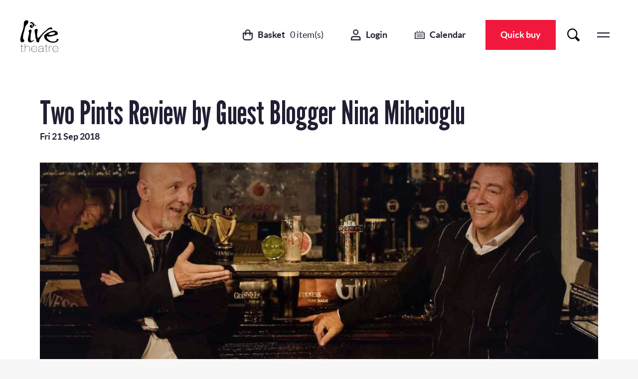

--- FILE ---
content_type: text/html; charset=UTF-8
request_url: https://www.live.org.uk/blogs-resources/two-pints-review-guest-blogger-nina-mihcioglu
body_size: 12159
content:

<!DOCTYPE html>
<html lang="en" dir="ltr" prefix="content: http://purl.org/rss/1.0/modules/content/  dc: http://purl.org/dc/terms/  foaf: http://xmlns.com/foaf/0.1/  og: http://ogp.me/ns#  rdfs: http://www.w3.org/2000/01/rdf-schema#  schema: http://schema.org/  sioc: http://rdfs.org/sioc/ns#  sioct: http://rdfs.org/sioc/types#  skos: http://www.w3.org/2004/02/skos/core#  xsd: http://www.w3.org/2001/XMLSchema# ">
  <head>
    <meta charset="utf-8" />
<meta name="description" content="For a two-hour play, staging only two characters that engage in conversation, Roddy Doyle’s, Two Pints is genius and enthralling." />
<link rel="shortlink" href="https://www.live.org.uk/node/3356" />
<link rel="canonical" href="https://www.live.org.uk/blogs-resources/two-pints-review-guest-blogger-nina-mihcioglu" />
<link rel="image_src" href="/sites/default/files/images/Two_Pints_new_pic_web_0_0.jpg" />
<meta name="generator" content="Drupal 8 (https://www.drupal.org)" />
<meta property="og:site_name" content="Live Theatre" />
<meta property="og:url" content="https://www.live.org.uk/blogs-resources/two-pints-review-guest-blogger-nina-mihcioglu" />
<meta property="og:title" content="Two Pints Review by Guest Blogger Nina Mihcioglu" />
<meta property="og:description" content="For a two-hour play, staging only two characters that engage in conversation, Roddy Doyle’s, Two Pints is genius and enthralling." />
<meta property="og:image" content="https://www.live.org.uk/sites/default/files/images/Two_Pints_new_pic_web_0_0.jpg" />
<meta property="og:image:url" content="https://www.live.org.uk/sites/default/files/images/Two_Pints_new_pic_web_0_0.jpg" />
<meta property="og:image:type" content="image/jpeg" />
<meta property="og:image:width" content="1500" />
<meta property="og:image:height" content="1080" />
<meta property="og:updated_time" content="2018-09-21T10:56:16+01:00" />
<meta name="twitter:card" content="summary" />
<meta name="twitter:site" content="@LiveTheatre" />
<meta name="twitter:title" content="Two Pints Review by Guest Blogger Nina Mihcioglu | Live Theatre" />
<meta name="twitter:creator" content="@LiveTheatre" />
<meta name="twitter:image" content="https://www.live.org.uk/sites/default/files/images/Two_Pints_new_pic_web_0_0.jpg" />
<meta name="Generator" content="Drupal 11 (https://www.drupal.org)" />
<meta name="MobileOptimized" content="width" />
<meta name="HandheldFriendly" content="true" />
<meta name="viewport" content="width=device-width, initial-scale=1.0" />
<link rel="icon" href="/themes/pippip/favicon.ico" type="image/vnd.microsoft.icon" />

    <title>Two Pints Review by Guest Blogger Nina Mihcioglu | Live Theatre</title>
    <link rel="stylesheet" type="text/css" href="https://cloud.typography.com/7505796/6652792/css/fonts.css" />
    <link rel="stylesheet" media="all" href="/core/assets/vendor/jquery.ui/themes/base/core.css?t8wlqo" />
<link rel="stylesheet" media="all" href="/core/assets/vendor/jquery.ui/themes/base/controlgroup.css?t8wlqo" />
<link rel="stylesheet" media="all" href="/core/assets/vendor/jquery.ui/themes/base/checkboxradio.css?t8wlqo" />
<link rel="stylesheet" media="all" href="/core/assets/vendor/jquery.ui/themes/base/resizable.css?t8wlqo" />
<link rel="stylesheet" media="all" href="/core/assets/vendor/jquery.ui/themes/base/button.css?t8wlqo" />
<link rel="stylesheet" media="all" href="/core/assets/vendor/jquery.ui/themes/base/dialog.css?t8wlqo" />
<link rel="stylesheet" media="all" href="/themes/contrib/stable/css/core/components/progress.module.css?t8wlqo" />
<link rel="stylesheet" media="all" href="/themes/contrib/stable/css/core/components/ajax-progress.module.css?t8wlqo" />
<link rel="stylesheet" media="all" href="/themes/contrib/stable/css/system/components/align.module.css?t8wlqo" />
<link rel="stylesheet" media="all" href="/themes/contrib/stable/css/system/components/container-inline.module.css?t8wlqo" />
<link rel="stylesheet" media="all" href="/themes/contrib/stable/css/system/components/clearfix.module.css?t8wlqo" />
<link rel="stylesheet" media="all" href="/themes/contrib/stable/css/system/components/hidden.module.css?t8wlqo" />
<link rel="stylesheet" media="all" href="/themes/contrib/stable/css/system/components/item-list.module.css?t8wlqo" />
<link rel="stylesheet" media="all" href="/themes/contrib/stable/css/system/components/js.module.css?t8wlqo" />
<link rel="stylesheet" media="all" href="/themes/contrib/stable/css/system/components/position-container.module.css?t8wlqo" />
<link rel="stylesheet" media="all" href="/themes/contrib/stable/css/system/components/reset-appearance.module.css?t8wlqo" />
<link rel="stylesheet" media="all" href="/core/modules/ckeditor5/css/ckeditor5.dialog.fix.css?t8wlqo" />
<link rel="stylesheet" media="all" href="/modules/custom/syd_tweaks/calendar/bower_components/fullcalendar/dist/fullcalendar.css?t8wlqo" />
<link rel="stylesheet" media="all" href="/themes/contrib/stable/css/views/views.module.css?t8wlqo" />
<link rel="stylesheet" media="all" href="/core/assets/vendor/jquery.ui/themes/base/theme.css?t8wlqo" />
<link rel="stylesheet" media="all" href="/modules/contrib/better_exposed_filters/css/better_exposed_filters.css?t8wlqo" />
<link rel="stylesheet" media="all" href="/themes/contrib/stable/css/core/assets/vendor/normalize-css/normalize.css?t8wlqo" />
<link rel="stylesheet" media="all" href="/themes/contrib/stable/css/core/normalize-fixes.css?t8wlqo" />
<link rel="stylesheet" media="all" href="/themes/contrib/classy/css/components/action-links.css?t8wlqo" />
<link rel="stylesheet" media="all" href="/themes/contrib/classy/css/components/breadcrumb.css?t8wlqo" />
<link rel="stylesheet" media="all" href="/themes/contrib/classy/css/components/button.css?t8wlqo" />
<link rel="stylesheet" media="all" href="/themes/contrib/classy/css/components/collapse-processed.css?t8wlqo" />
<link rel="stylesheet" media="all" href="/themes/contrib/classy/css/components/container-inline.css?t8wlqo" />
<link rel="stylesheet" media="all" href="/themes/contrib/classy/css/components/details.css?t8wlqo" />
<link rel="stylesheet" media="all" href="/themes/contrib/classy/css/components/exposed-filters.css?t8wlqo" />
<link rel="stylesheet" media="all" href="/themes/contrib/classy/css/components/field.css?t8wlqo" />
<link rel="stylesheet" media="all" href="/themes/contrib/classy/css/components/form.css?t8wlqo" />
<link rel="stylesheet" media="all" href="/themes/contrib/classy/css/components/icons.css?t8wlqo" />
<link rel="stylesheet" media="all" href="/themes/contrib/classy/css/components/inline-form.css?t8wlqo" />
<link rel="stylesheet" media="all" href="/themes/contrib/classy/css/components/item-list.css?t8wlqo" />
<link rel="stylesheet" media="all" href="/themes/contrib/classy/css/components/link.css?t8wlqo" />
<link rel="stylesheet" media="all" href="/themes/contrib/classy/css/components/links.css?t8wlqo" />
<link rel="stylesheet" media="all" href="/themes/contrib/classy/css/components/menu.css?t8wlqo" />
<link rel="stylesheet" media="all" href="/themes/contrib/classy/css/components/more-link.css?t8wlqo" />
<link rel="stylesheet" media="all" href="/themes/contrib/classy/css/components/pager.css?t8wlqo" />
<link rel="stylesheet" media="all" href="/themes/contrib/classy/css/components/tabledrag.css?t8wlqo" />
<link rel="stylesheet" media="all" href="/themes/contrib/classy/css/components/tableselect.css?t8wlqo" />
<link rel="stylesheet" media="all" href="/themes/contrib/classy/css/components/tablesort.css?t8wlqo" />
<link rel="stylesheet" media="all" href="/themes/contrib/classy/css/components/tabs.css?t8wlqo" />
<link rel="stylesheet" media="all" href="/themes/contrib/classy/css/components/textarea.css?t8wlqo" />
<link rel="stylesheet" media="all" href="/themes/contrib/classy/css/components/ui-dialog.css?t8wlqo" />
<link rel="stylesheet" media="all" href="/themes/contrib/classy/css/components/messages.css?t8wlqo" />
<link rel="stylesheet" media="all" href="/themes/contrib/classy/css/components/progress.css?t8wlqo" />
<link rel="stylesheet" media="all" href="/themes/contrib/classy/css/components/dialog.css?t8wlqo" />
<link rel="stylesheet" media="all" href="/themes/pippip/css/chosen.custom.css?t8wlqo" />
<link rel="stylesheet" media="all" href="/themes/pippip/css/foundation.css?t8wlqo" />
<link rel="stylesheet" media="all" href="/themes/pippip/css/animate.css?t8wlqo" />
<link rel="stylesheet" media="all" href="/themes/pippip/css/style.css?t8wlqo" />
<link rel="stylesheet" media="print" href="/themes/pippip/css/print.css?t8wlqo" />
<link rel="stylesheet" media="all" href="/themes/pippip/css/overlay.css?t8wlqo" />
<link rel="stylesheet" media="all" href="/themes/pippip/css/slick.css?t8wlqo" />
<link rel="stylesheet" media="all" href="/themes/pippip/css/swipebox.css?t8wlqo" />

    <script src="https://system.spektrix.com/livetheatre/website/scripts/resizeiframe.js" async></script>
<script src="https://webcomponents.spektrix.com/stable/webcomponents-loader.js" async></script>

    <!-- Google Tag Manager -->
    <script>
        (function(w,d,s,l,i){w[l]=w[l]||[];w[l].push({'gtm.start':
        new Date().getTime(),event:'gtm.js'});var f=d.getElementsByTagName(s)[0],
        j=d.createElement(s),dl=l!='dataLayer'?'&l='+l:'';j.async=true;j.src=
        'https://www.googletagmanager.com/gtm.js?id='+i+dl;f.parentNode.insertBefore(j,f);
        })(window,document,'script','dataLayer','GTM-P3ZDHC3');
    </script>
    <!-- End Google Tag Manager -->
      <!-- Meta Pixel Code -->
      <script>
        !function(f,b,e,v,n,t,s)
        {if(f.fbq)return;n=f.fbq=function(){n.callMethod?
                n.callMethod.apply(n,arguments):n.queue.push(arguments)};
          if(!f._fbq)f._fbq=n;n.push=n;n.loaded=!0;n.version='2.0';
          n.queue=[];t=b.createElement(e);t.async=!0;
          t.src=v;s=b.getElementsByTagName(e)[0];
          s.parentNode.insertBefore(t,s)}(window, document,'script',
                'https://connect.facebook.net/en_US/fbevents.js');
        fbq('init', '1706116952996328');
        fbq('track', 'PageView');
      </script>
      <noscript><img height="1" width="1" style="display:none"
                     src="https://www.facebook.com/tr?id=1706116952996328&ev=PageView&noscript=1"
        /></noscript>
      <!-- End Meta Pixel Code -->
  </head>

    <body class="ct__resources">
    <!-- Google Tag Manager (noscript) -->
    <noscript>
        <iframe src="https://www.googletagmanager.com/ns.html?id=GTM-P3ZDHC3" height="0" width="0" style="display:none;visibility:hidden"></iframe>
    </noscript>
    <!-- End Google Tag Manager (noscript) -->
        <a href="#main-content" class="visually-hidden focusable">
      Skip to main content
    </a>
    
      <div class="dialog-off-canvas-main-canvas" data-off-canvas-main-canvas>
    <div class="row page-content">
	<div class="large-12 columns">

		<header id="js-header" class="header clearfix">

			<a href="/" title="Home" rel="home" class="header__logo">Live Theatre</a>

			<div id="js-header-inner" class="header__inner">

				<a href="/basket" class="icon basket to-move" title="View basket" aria-label="View basket">
					<div class="m-basket__dropdown">
						
						

            <spektrix-basket-summary client-name="" custom-domain="">
								Basket
								<div class="basket__items">
									<span data-basket-item-count>0</span> item(s)
								</div>
						</spektrix-basket-summary>
					</div>
				</a>

				<spektrix-login-status class="to-move" client-name="">
					<span data-logged-in-container style="display:none">
						<a href="/my-account" class="icon login to-move" title="My Account">
							Account
							<div class="login__status">
								(<span data-logged-in-status-customer-first-name></span> <span data-logged-in-status-customer-last-name></span>)
							</div>
						</a>

					</span>
					<span data-logged-out-container >
							<a href="/my-account" class="icon login to-move" title="My Account">Login</a>
					</span>
				</spektrix-login-status>

				<a href="#calendar" class="flyout__btn no-ajax icon calendar to-move" title="Calendar">Calendar</a>
				<a href="#quick-buy" class="flyout__btn btn no-ajax btn-quick-buy to-move" title="Quick buy">Quick buy</a>
				<a href="#search" id="js-search-btn" class="no-ajax just-icon search to-move" title="Search">Search</a>
				<a href="#nav" class="flyout__btn no-ajax just-icon nav" title="Open menu">menu</a>

			</div>

		</header>

		
		<div id="js-wrapper" class="wrapper">

							<div class="admin-functions row">
					<div class="large-12 columns">

													<div class="admin-functions__admin">
								    

							</div>
						
													<div class="admin-functions__help">
								
							</div>
						
						
					</div>
				</div>
			
			<div class="visually-hidden"><a id="main-content" tabindex="-1"></a></div>

							    <div data-drupal-messages-fallback class="hidden"></div>
<div id="block-mainpagecontent" class="block block--type-">
  
    
      

<div about="/blogs-resources/two-pints-review-guest-blogger-nina-mihcioglu" class="node node__resources node--full node--3356 clearfix">

	
	
		<div class="row inset expand">
			<div class="large-12 columns">

				<div class="row">
					<div class="large-12 columns">

						
							<h1>Two Pints Review by Guest Blogger Nina Mihcioglu</h1>
						

						<p class="dates"><strong>  <time datetime="2018-09-21T09:48:49Z" class="datetime">Fri 21 Sep 2018</time>

</strong></p>

						<div class="banner ">

							
								    <img loading="lazy" src="/sites/default/files/styles/lt_inner_page_crop/public/images/Two_Pints_new_pic_web_0_0.jpg?itok=EViBdNWN" width="1400" height="650" alt="Two Pints by Roddy Doyle" typeof="foaf:Image" class="image-style-lt-inner-page-crop" />





								<span class="grad"></span>

								
							
							

						</div>

					</div>
				</div>

				<div class="row">
					<div class="large-8 columns">

													<div class="body">
								  <p>For a two-hour play, staging only two characters that engage in conversation, Roddy Doyle’s, <em>Two Pints</em>&nbsp;is genius and enthralling. It laments genuine, emotional, hilarious, thought provoking, everyday conversation between two middle aged men, yet the spontaneity of their topics are enchanting.</p>
<p>The play is set in a typical Irish pub, everything displayed and on set, is what you would find in the smallest of village pubs that play “home” to many pub goers. The Live’s cabaret seating ensures that the audience become part of the play and the fact that Raymond (the landlord) will serve you a pint of Guinness, makes the experience all the more real.<br><br />
<br><br />
<em>Two Pints&nbsp;</em>slots into Irish culture effortlessly; the actors Liam Carney and Philip Judge depict a genuine friendship. The play contains strong language and language that “your Grandma” would probably “gawp at” but because of the context, it almost becomes acceptable.</p>
<p>Both character one and two take us on a journey of many wonderful conversations whereby the audience would find themselves in hysterics in one breath yet spookily quiet in another. The actor’s relationship engages the audience throughout and the quality of conversation is individual, almost borderline and not acceptable at times, but it provokes a real buzz and atmosphere amongst the audience. It is amazing how two characters don’t move yet the only character who has any movement is Raymond but then Raymond never speaks; that in itself just shows how shrewd and cunning Roddy Doyle is at writing. &nbsp;</p>
<p>During the two intervals, it didn’t feel like an interval was taking place. As part of the audience in the cabaret, I WAS in the pub. I enjoyed being part of the play, as I eagerly awaited my turn at the bar having ordered half a pint of Guinness; what a great idea and novelty! The controversy and topics which were covered in the play, sparked genuine discussion amongst the audience. The play is seldom simple but it is genius. It is amazing how the topic of Nigella, vegetables, religion and the afterlife generated a variety of discussions during an interval.</p>
<p>After speaking to one audience member, it was difficult at some points to hear character two when positioned with their back to the audience however I guess pub conversation is not always easy to hear. It is a risk to have your actors backs to the audience but it ensured that the audience listened attentively.</p>
<p>The skilled actors managed an extraordinary conviction of two authentic Irish men, long term friends, in a traditional Irish pub, depicting real life scenarios with great humour, copious amounts of laughter mixed with sensitivity and discussions of deep rooted and real-life tragedy.</p>
<p>This is definitely one to watch and more so experience, I haven’t seen a play quite like it.</p>
<p>If there is one message that this play sends home, it is that life is too short and that we should enjoy laughter, be happy and be grateful for the simple things. &nbsp;</p>
<p>Therefore on that note…“Ave Maria”<br><br />
<br><br />
<strong>Nina Mihcioglu</strong></p>


							</div>
						
						
					</div>
					<div class="large-4 columns">

						<div class="sidebar blog">
															<h2>Posted in:</h2>
									<a href="/blogs-resources?type=96" title="Blog">Blog</a>

							
															<h2 class="last">Tagged with:</h2>
								          <a href="/blogs-resources/tags/two-pints" hreflang="en">Two Pints</a>

													</div>

					</div>
				</div>

			</div>
		</div>

					<div class="row expand related">
				<div class="large-12 columns">
					<h2 class="h1 centered">  Explore
</h2>
					<ul class="listing three-col alt-thumbs">
			<li>
<section class="entity entity__ clearfix">


	
			  

<div about="/whats-on/two-pints" class="node node__event node--teaser node--3206 clearfix">

	
	
		<a href="/whats-on/two-pints" title="Open Two Pints" class="thumb" data-land="/sites/default/files/styles/lt_landscape/public/images/Two_Pints_new_pic_web_0.jpg?itok=iPq446Q6" data-port="/sites/default/files/styles/lt_portrait_crop/public/images/Two_Pints_new_pic_web_0.jpg?itok=IhL_OcEd">
			<img src="/sites/default/files/styles/lt_landscape/public/images/Two_Pints_new_pic_web_0.jpg?itok=iPq446Q6" alt="Two pints image of two men sitting at a bar talking">
		</a>

		<div class="content">

			<h3>
				<a href="/whats-on/two-pints" title="Open Two Pints" class="btn-alt">Two Pints</a>
			</h3>

			<p class="dates">  <time datetime="2018-09-13T18:30:00Z" class="datetime">Thu 13 Sep 2018</time>
 - <time datetime="2018-09-23T15:00:00Z" class="datetime">Sun 23 Sep 2018</time>

</p>

			<p>  <p>British Premiere of Roddy Doyle’s hilarious and provocative new play</p>

</p>

										
		</div>

	

</div>


	

</section>
</li>
			<li>
<section class="entity entity__ clearfix">


	
			  

<div about="/whats-on/two-pints-sunderland" class="node node__event node--teaser node--3321 clearfix">

	
	
		<a href="/whats-on/two-pints-sunderland" title="Open Two Pints @ Sunderland" class="thumb" data-land="/sites/default/files/styles/lt_landscape/public/images/Two_Pints_Sunderland_0.jpg?itok=u1Ev0KIw" data-port="/sites/default/files/styles/lt_portrait_crop/public/images/Two_Pints_Sunderland_0.jpg?itok=bq9DkEFQ">
			<img src="/sites/default/files/styles/lt_landscape/public/images/Two_Pints_Sunderland_0.jpg?itok=u1Ev0KIw" alt="Photo of table top with two pints of guinness">
		</a>

		<div class="content">

			<h3>
				<a href="/whats-on/two-pints-sunderland" title="Open Two Pints @ Sunderland" class="btn-alt">Two Pints @ Sunderland</a>
			</h3>

			<p class="dates">  <time datetime="2018-09-28T18:30:00Z" class="datetime">Fri 28 Sep 2018 @ 7:30pm</time>

</p>

			<p>  <h3>Two Pints&nbsp;at The Peacock, Sunderland</h3>
<p>An Abbey Theatre Production<br><br></p>
</p>

										
		</div>

	

</div>


	

</section>
</li>
	</ul>
				</div>
			</div>
		
	

</div>

  </div>

			
			<footer class="footer clearfix">

				<div class="row inset">
					<div class="large-12 columns">
						<h4 class="h1">Box Office: <a href="tel:+441912321232" title="Give us a call">(0191) 232 1232</a></h4>
						<p class="opening-times">
              Open Tue-Fri 12-4pm, and until 8pm when there is an evening performance.<br />Sat and Sun opening hours vary depending on the performance schedule.
						</p>
					</div>
				</div>

				<div class="row inset">
					<div class="large-12 columns">

						<div class="bit">
							<address class="vcard">
							  	<span class="adr">
							  		<span class="name">Live Theatre</span>
								    <span class="street-address">Broad Chare</span>
								    <span class="locality">Quayside</span>
								    <abbr class="region" title="Newcastle upon Tyne">Newcastle upon Tyne</abbr>
								    <span class="postal-code">NE1 3DQ</span>
								</span>
							</address>

							<a href="https://www.google.co.uk/maps/place/Live+Theatre/@54.9699658,-1.6070707,17z/data=!3m1!4b1!4m5!3m4!1s0x487e70b9cac16fb5:0xf309d76415e89494!8m2!3d54.9699658!4d-1.604882" title="Find us on Google maps" class="map">Find Us</a>
						</div>

						<div class="bit c">
							<a href="/signup" title="Join our mailing list" class="btn alt" target="_blank">Join our mailing list</a>

							<ul class="social">
								<li><a href="https://www.facebook.com/livetheatre/" title="Facebook" class="facebook" target="_blank">Facebook</a></li>
								<li><a href="https://www.instagram.com/livetheatrenewcastle" title="Instagram" class="instagram" target="_blank">Instagram</a></li>
								<li><a href="https://twitter.com/LiveTheatre" title="Twitter" class="twitter" target="_blank">Twitter</a></li>
							</ul>

							<a href="/contact" class="btn alt" title="Contact us">Contact us</a>
						</div>

						<div class="bit r">
							    <nav role="navigation" aria-labelledby="block-footer-menu" id="block-footer" class="block block-menu navigation menu--footer">
            
  <h2 class="visually-hidden" id="block-footer-menu">Footer</h2>
  

        
                <ul class="menu menu--level-1">
                    <li class="menu-item">
        <a href="/terms-conditions" data-drupal-link-system-path="node/56">Terms &amp; Conditions</a>
              </li>
                <li class="menu-item">
        <a href="/live-theatre-privacy-and-cookie-policy" data-drupal-link-system-path="node/61">Privacy Policy</a>
              </li>
        </ul>
  


  </nav>


						</div>

					</div>
				</div>

				<div class="row inset">
					<div class="large-12 columns">

						<div class="credits">
							<p><span>Live Theatre</span> is operated by North East Theatre Trust Limited, Charity No 513771.</p>
							<p class="tincan">Crafted by <a href="https://un.titled.co.uk" title="Tincan Ltd" target="_blank">Un.titled</a></p>
						</div>

					</div>
				</div>
			</footer>

		</div>

	</div>
</div>

<div class="partners">
	<div class="row inset">
		<div class="large-12 columns">
			<ul>
				<li><a href="http://www.artscouncil.org.uk/" title="Arts Council England" target="_blank"><img src="/themes/pippip/images/logo-ace-min.png" alt="Arts Council England" /></a></li>
				<li><a href="http://www.communityfoundation.org.uk/givingandphilanthropy/collective-giving/newcastle-culture-investment-fund/" title="Community Foundation" target="_blank"><img src="/themes/pippip/images/newcastle-black.png" alt="Community Foundation" /></a></li>
				<li><a href="https://www.gov.uk/guidance/erdf-programmes-progress-and-achievements" title="European Regional Development Fund" target="_blank"><img src="/themes/pippip/images/logo-erdf-min.png" alt="European Regional Development Fund" /></a></li>
			</ul>
		</div>
	</div>
</div>


<div id="js-flyout-bg" class="flyout__bg"></div>

<div id="nav" class="flyout flyout__nav">
	    <nav role="navigation" aria-labelledby="block-mainnavigation-menu" id="block-mainnavigation" class="block block-menu navigation menu--main">
            
  <h2 class="visually-hidden" id="block-mainnavigation-menu">Main navigation</h2>
  

        
                <ul class="menu menu--level-1">
                    <li class="menu-item menu-item--collapsed">
        <a href="/whats-on" data-drupal-link-system-path="node/71">What&#039;s On</a>
              </li>
                <li class="menu-item menu-item--collapsed">
        <a href="/talent" title="Talent Development" data-drupal-link-system-path="node/576">Artist Development</a>
              </li>
                <li class="menu-item menu-item--collapsed">
        <a href="/children-young-people" data-drupal-link-system-path="node/581">Children &amp; Young People</a>
              </li>
                <li class="menu-item menu-item--collapsed">
        <a href="/plan-your-visit" data-drupal-link-system-path="node/31">Plan Your Visit</a>
              </li>
                <li class="menu-item menu-item--collapsed">
        <a href="/support" data-drupal-link-system-path="node/36">Give &amp; Join</a>
              </li>
                <li class="menu-item">
        <a href="/news-media-library" data-drupal-link-system-path="node/41">News &amp; Media Library</a>
              </li>
                <li class="menu-item menu-item--collapsed">
        <a href="/about" data-drupal-link-system-path="node/16">About</a>
              </li>
                <li class="menu-item menu-item--collapsed">
        <a href="/venue-hire" title="Venue HIre information" data-drupal-link-system-path="node/501">Venue Hire</a>
              </li>
                <li class="menu-item">
        <a href="/shop" data-drupal-link-system-path="node/5181">Shop</a>
              </li>
        </ul>
  


  </nav>



	<div class="flyout__nav__mobile">
		<a href="/basket" class="icon basket to-move" title="View basket" aria-label="View basket">
			<div class="m-basket__dropdown">
				
				

				<spektrix-basket-summary client-name="">
						Basket
						<div class="basket__items">
							<span data-basket-item-count>0</span> item(s)
						</div>
				</spektrix-basket-summary>
			</div>
		</a>

		<spektrix-login-status class="to-move" client-name="">
			<span data-logged-in-container style="display:none">
				<a href="/my-account" class="icon login to-move" title="My Account">
					Account
					<div class="login__status">
						(<span data-logged-in-status-customer-first-name></span> <span data-logged-in-status-customer-last-name></span>)
					</div>
				</a>

			</span>
			<span data-logged-out-container >
					<a href="/my-account" class="icon login to-move" title="My Account">Login</a>
			</span>
		</spektrix-login-status>

		<a href="#calendar" class="flyout__btn no-ajax icon calendar to-move" title="Calendar">Calendar</a>
		<a href="#quick-buy" class="flyout__btn btn no-ajax btn-quick-buy to-move" title="Quick buy">Quick buy</a>
		<a href="#search" id="js-search-btn" class="no-ajax just-icon search to-move" title="Search">Search</a>
	</div>

	<a href="#" title="Close" class="flyout__close">Close</a>
</div>

<div id="calendar" class="flyout">
	    
<div id="block-angularcalendarblock" class="block block--type-">
  
    
      <section id="directives-calendar">
	<div id='sydCalendar'></div>
</section>
  </div>


	<a href="#" title="Close" class="flyout__close">Close</a>
</div>

<div id="quick-buy" class="flyout">
	    
<div class="views-element-container block block--type-" id="block-views-block-whats-on-overlay-quick-buy">
  
    
      <div><div class="js-view-dom-id-2d93cf6e3dc1927f2b3ab58bae7034e7d80c7af7f53cdece2a3cc6677ffba60e quick-buy clearfix">
  
  
  

      <h4 class="h2">Tickets</h4>
  
  <form class="views-exposed-form bef-exposed-form" data-bef-auto-submit="" data-bef-auto-submit-delay="500" data-bef-auto-submit-minimum-length="3" data-bef-auto-submit-full-form="" data-drupal-selector="views-exposed-form-whats-on-overlay-quick-buy" action="/blogs-resources/two-pints-review-guest-blogger-nina-mihcioglu" method="get" id="views-exposed-form-whats-on-overlay-quick-buy" accept-charset="UTF-8">
  <div class="form--inline clearfix">
  <div class="js-form-item form-item js-form-type-select form-type-select js-form-item-genre form-item-genre">
      <label for="edit-genre">By Type:</label>
        <select data-drupal-selector="edit-genre" id="edit-genre" name="genre" class="form-select"><option value="All" selected="selected">- Any -</option><option value="576">Assisted Performances</option><option value="11">Children and Young People</option><option value="10">Comedy</option><option value="12">Courses and Workshops</option><option value="762">Edinburgh Preview</option><option value="746">Elevator Festival</option><option value="396">Film</option><option value="9">Music</option><option value="14">On Tour</option><option value="8">Plays</option><option value="13">Talks</option></select>

        </div>
<div data-drupal-selector="edit-actions" class="form-actions js-form-wrapper form-wrapper" id="edit-actions"><input data-bef-auto-submit-click="" class="js-hide button js-form-submit form-submit" data-drupal-selector="edit-submit-whats-on-overlay" type="submit" id="edit-submit-whats-on-overlay" value="Apply" />
</div>

</div>

</form>

  

  <div>
  
  <ul class="listing one-col clearfix">

          <li><div class="quick-buy-teaser clearfix">
	<a href="/whats-on/crocodile-shoes-jimmy-nail" title="See more about Crocodile Shoes by Jimmy Nail" class="thumb">

			<img src="/sites/default/files/styles/lt_quick_buy/public/images/9172_LT_jimmy.jpg?itok=85ZswHeB" alt="Crocodile Shoes by Jimmy Nail">

	</a>
	<div class="content">

		<div class="info">

			<h5><a href="/whats-on/crocodile-shoes-jimmy-nail" title="See more about Crocodile Shoes by Jimmy Nail">Crocodile Shoes by Jimmy Nail</a></h5>

			<p class="dates"><strong><time datetime="2026-01-18T14:00:00Z" class="datetime">Sun 18 Jan 2026 @ 2:00pm</time>
</strong></p>

		</div>

				
						
				
					<a href="#" class="btn sold-out no-click">Sold out</a>

				
			
		
	</div>
</div></li>
          <li><div class="quick-buy-teaser clearfix">
	<a href="/whats-on/billy-and-teddys-amazing-adventure" title="See more about Billy and Teddy&#039;s Amazing Adventure" class="thumb">

			<img src="/sites/default/files/styles/lt_quick_buy/public/images/Billy%20Teddy%20Live%20Website%20Landscape.jpg?itok=1Hx3ALYC" alt="Billy and Teddy&#039;s Amazing Adventure">

	</a>
	<div class="content">

		<div class="info">

			<h5><a href="/whats-on/billy-and-teddys-amazing-adventure" title="See more about Billy and Teddy&#039;s Amazing Adventure">Billy and Teddy&#039;s Amazing Adventure</a></h5>

			<p class="dates"><strong><time datetime="2026-02-13T19:30:00Z" class="datetime">Fri 13 Feb 2026 @ 7:30pm</time>
</strong></p>

		</div>

				
						
									<a href="/book/113201" class="btn" target="_blank">Book now</a>

				
			
		
	</div>
</div></li>
          <li><div class="quick-buy-teaser clearfix">
	<a href="/whats-on/billy-and-teddys-amazing-adventure" title="See more about Billy and Teddy&#039;s Amazing Adventure" class="thumb">

			<img src="/sites/default/files/styles/lt_quick_buy/public/images/Billy%20Teddy%20Live%20Website%20Landscape.jpg?itok=1Hx3ALYC" alt="Billy and Teddy&#039;s Amazing Adventure">

	</a>
	<div class="content">

		<div class="info">

			<h5><a href="/whats-on/billy-and-teddys-amazing-adventure" title="See more about Billy and Teddy&#039;s Amazing Adventure">Billy and Teddy&#039;s Amazing Adventure</a></h5>

			<p class="dates"><strong><time datetime="2026-02-14T19:30:00Z" class="datetime">Sat 14 Feb 2026 @ 7:30pm</time>
</strong></p>

		</div>

				
						
									<a href="/book/113202" class="btn" target="_blank">Book now</a>

				
			
		
	</div>
</div></li>
          <li><div class="quick-buy-teaser clearfix">
	<a href="/whats-on/free-family-creative-workshop" title="See more about Free Family Creative Workshop " class="thumb">

			<img src="/sites/default/files/styles/lt_quick_buy/public/images/melva%202-14.jpg?itok=BjMO6YjT" alt="Free Family Creative Workshop ">

	</a>
	<div class="content">

		<div class="info">

			<h5><a href="/whats-on/free-family-creative-workshop" title="See more about Free Family Creative Workshop ">Free Family Creative Workshop </a></h5>

			<p class="dates"><strong><time datetime="2026-02-16T11:00:00Z" class="datetime">Mon 16 Feb 2026 @ 11:00am</time>
</strong></p>

		</div>

				
						
				
					<a href="" class="btn fast" target="_blank">Selling fast</a>

				
			
		
	</div>
</div></li>
          <li><div class="quick-buy-teaser clearfix">
	<a href="/whats-on/free-family-creative-workshop" title="See more about Free Family Creative Workshop " class="thumb">

			<img src="/sites/default/files/styles/lt_quick_buy/public/images/melva%202-14.jpg?itok=BjMO6YjT" alt="Free Family Creative Workshop ">

	</a>
	<div class="content">

		<div class="info">

			<h5><a href="/whats-on/free-family-creative-workshop" title="See more about Free Family Creative Workshop ">Free Family Creative Workshop </a></h5>

			<p class="dates"><strong><time datetime="2026-02-16T14:00:00Z" class="datetime">Mon 16 Feb 2026 @ 2:00pm</time>
</strong></p>

		</div>

				
						
				
					<a href="" class="btn fast" target="_blank">Selling fast</a>

				
			
		
	</div>
</div></li>
          <li><div class="quick-buy-teaser clearfix">
	<a href="/whats-on/live-writes-winter" title="See more about Live Writes Winter" class="thumb">

			<img src="/sites/default/files/styles/lt_quick_buy/public/images/live%20writes_1.png?itok=8wQR97N0" alt="Live Writes Winter">

	</a>
	<div class="content">

		<div class="info">

			<h5><a href="/whats-on/live-writes-winter" title="See more about Live Writes Winter">Live Writes Winter</a></h5>

			<p class="dates"><strong><time datetime="2026-02-17T19:30:00Z" class="datetime">Tue 17 Feb 2026 @ 7:30pm</time>
</strong></p>

		</div>

				
						
									<a href="/book/110601" class="btn" target="_blank">Book now</a>

				
			
		
	</div>
</div></li>
    
  </ul>

</div>

  
    <nav class="pager" role="navigation" aria-labelledby="pagination-heading">
    <h4 id="pagination-heading" class="visually-hidden">Pagination</h4>
    <ul class="pager__items js-pager__items">
                                                        <li class="pager__item is-active">
                                          <a href="?page=0" title="Current page" aria-current="page">
            <span class="visually-hidden">
              Current page
            </span>1</a>
        </li>
              <li class="pager__item">
                                          <a href="?page=1" title="Go to page 2">
            <span class="visually-hidden">
              Page
            </span>2</a>
        </li>
              <li class="pager__item">
                                          <a href="?page=2" title="Go to page 3">
            <span class="visually-hidden">
              Page
            </span>3</a>
        </li>
              <li class="pager__item">
                                          <a href="?page=3" title="Go to page 4">
            <span class="visually-hidden">
              Page
            </span>4</a>
        </li>
              <li class="pager__item">
                                          <a href="?page=4" title="Go to page 5">
            <span class="visually-hidden">
              Page
            </span>5</a>
        </li>
              <li class="pager__item">
                                          <a href="?page=5" title="Go to page 6">
            <span class="visually-hidden">
              Page
            </span>6</a>
        </li>
              <li class="pager__item">
                                          <a href="?page=6" title="Go to page 7">
            <span class="visually-hidden">
              Page
            </span>7</a>
        </li>
              <li class="pager__item">
                                          <a href="?page=7" title="Go to page 8">
            <span class="visually-hidden">
              Page
            </span>8</a>
        </li>
              <li class="pager__item">
                                          <a href="?page=8" title="Go to page 9">
            <span class="visually-hidden">
              Page
            </span>9</a>
        </li>
              <li class="pager__item">
                                          <a href="?page=9" title="Go to page 10">
            <span class="visually-hidden">
              Page
            </span>10</a>
        </li>
                                      <li class="pager__item pager__item--next">
          <a href="?page=1" title="Go to next page" rel="next">
            <span class="visually-hidden">Next page</span>
            <span aria-hidden="true">›</span>
          </a>
        </li>
                          <li class="pager__item pager__item--last">
          <a href="?page=9" title="Go to last page">
            <span class="visually-hidden">Last page</span>
            <span aria-hidden="true">»</span>
          </a>
        </li>
          </ul>
  </nav>

      <a href="/whats-on" class="btn blue wide" title="See What's On">See What's On</a>
  
</div>
</div>

  </div>


	<a href="#" title="Close" class="flyout__close">Close</a>
</div>

<div id="book" class="flyout flyout__book">
	
	<a href="#" title="Close" class="flyout__close">Close</a>
    <div class="preload"></div>
    <div class="content"></div>
</div>

<div id="search" class="search-overlay">
	    <div class="search-block-form block block-search container-inline" data-drupal-selector="search-block-form" id="block-searchform" role="search">
  
    
      <form action="/search/node" method="get" id="search-block-form" accept-charset="UTF-8">
  <div class="js-form-item form-item js-form-type-search form-type-search js-form-item-keys form-item-keys form-no-label">
      <label for="edit-keys" class="visually-hidden">Search</label>
        <input title="Enter the terms you wish to search for." data-drupal-selector="edit-keys" type="search" id="edit-keys" name="keys" value="" size="15" maxlength="128" class="form-search" />

        </div>
<div data-drupal-selector="edit-actions" class="form-actions js-form-wrapper form-wrapper" id="edit-actions"><input data-drupal-selector="edit-submit" type="submit" id="edit-submit" value="Search" class="button js-form-submit form-submit" />
</div>

</form>

  </div>



	<a href="#" title="Close" class="close">Close</a>
</div>

	<div id="js-olContainer" class="overlay__wrapper" aria="visually-hidden">
	</div>

	<div id="popups">
		        <div class="popup" data-timer="5">
        <div class="popup__container">

            
            <div class="popup__content">
                <div class="popup__content__inner">

                                            <h2>  Get more from Live Theatre
</h2>
                    
                                        <div class="intro-copy">
                          <p><strong>Join our&nbsp;mailing list</strong></p>
<p>Sign&nbsp;up to receive fortnightly email updates on future productions, cast announcements and special content.</p>
<p>Please see our&nbsp;<a href="https://www.live.org.uk/privacy-policy">Privacy Policy</a>&nbsp;for more information on&nbsp;how we use your data.</p>


                    </div>
                    
                    <div class="popup__content__buttons">
                                                    <div class="popup__content__buttons__subscribe">
                                  <a href="https://www.live.org.uk/signup">Subscribe</a>

                            </div>
                        
                                                    <div class="popup__content__buttons__close-cta popup__close">
                                  <a href="">No, Thanks</a>

                            </div>
                                            </div>

                    <div class="popup__content__terms">
                                                      <p><a href="http://www.live.org.uk/terms-conditions">Terms &amp; Conditions</a></p>


                                            </div>
                </div>
            </div>

        </div>
    </div>

    


	</div>

  </div>

    
    <script type="application/json" data-drupal-selector="drupal-settings-json">{"path":{"baseUrl":"\/","pathPrefix":"","currentPath":"node\/3356","currentPathIsAdmin":false,"isFront":false,"currentLanguage":"en"},"pluralDelimiter":"\u0003","suppressDeprecationErrors":true,"ajaxPageState":{"libraries":"[base64]","theme":"pippip","theme_token":null},"ajaxTrustedUrl":{"\/search\/node":true,"\/blogs-resources\/two-pints-review-guest-blogger-nina-mihcioglu":true},"sp_ep":"https:\/\/tickets.live.org.uk\/livetheatre","csp":{"nonce":"EZ7XDywGYEb6zlvFqBeC9A"},"views":{"ajax_path":"\/views\/ajax","ajaxViews":{"views_dom_id:2d93cf6e3dc1927f2b3ab58bae7034e7d80c7af7f53cdece2a3cc6677ffba60e":{"view_name":"whats_on_overlay","view_display_id":"quick_buy","view_args":"","view_path":"\/node\/3356","view_base_path":"quick-buy","view_dom_id":"2d93cf6e3dc1927f2b3ab58bae7034e7d80c7af7f53cdece2a3cc6677ffba60e","pager_element":0}}},"better_exposed_filters":{"autosubmit_exclude_textfield":false},"user":{"uid":0,"permissionsHash":"885cbb96d32db095637f25c4b2981a56730fe6d8b298245d3ea5a26335595660"}}</script>
<script src="/core/assets/vendor/jquery/jquery.min.js?v=4.0.0-rc.1"></script>
<script src="/core/assets/vendor/once/once.min.js?v=1.0.1"></script>
<script src="/core/misc/drupalSettingsLoader.js?v=11.2.5"></script>
<script src="/core/misc/drupal.js?v=11.2.5"></script>
<script src="/core/misc/drupal.init.js?v=11.2.5"></script>
<script src="/core/assets/vendor/jquery.ui/ui/version-min.js?v=11.2.5"></script>
<script src="/core/assets/vendor/jquery.ui/ui/data-min.js?v=11.2.5"></script>
<script src="/core/assets/vendor/jquery.ui/ui/disable-selection-min.js?v=11.2.5"></script>
<script src="/core/assets/vendor/jquery.ui/ui/jquery-patch-min.js?v=11.2.5"></script>
<script src="/core/assets/vendor/jquery.ui/ui/scroll-parent-min.js?v=11.2.5"></script>
<script src="/core/assets/vendor/jquery.ui/ui/unique-id-min.js?v=11.2.5"></script>
<script src="/core/assets/vendor/jquery.ui/ui/focusable-min.js?v=11.2.5"></script>
<script src="/core/assets/vendor/jquery.ui/ui/keycode-min.js?v=11.2.5"></script>
<script src="/core/assets/vendor/jquery.ui/ui/plugin-min.js?v=11.2.5"></script>
<script src="/core/assets/vendor/jquery.ui/ui/widget-min.js?v=11.2.5"></script>
<script src="/core/assets/vendor/jquery.ui/ui/labels-min.js?v=11.2.5"></script>
<script src="/core/assets/vendor/jquery.ui/ui/widgets/controlgroup-min.js?v=11.2.5"></script>
<script src="/core/assets/vendor/jquery.ui/ui/form-reset-mixin-min.js?v=11.2.5"></script>
<script src="/core/assets/vendor/jquery.ui/ui/widgets/mouse-min.js?v=11.2.5"></script>
<script src="/core/assets/vendor/jquery.ui/ui/widgets/checkboxradio-min.js?v=11.2.5"></script>
<script src="/core/assets/vendor/jquery.ui/ui/widgets/draggable-min.js?v=11.2.5"></script>
<script src="/core/assets/vendor/jquery.ui/ui/widgets/resizable-min.js?v=11.2.5"></script>
<script src="/core/assets/vendor/jquery.ui/ui/widgets/button-min.js?v=11.2.5"></script>
<script src="/core/assets/vendor/jquery.ui/ui/widgets/dialog-min.js?v=11.2.5"></script>
<script src="/core/assets/vendor/tabbable/index.umd.min.js?v=6.2.0"></script>
<script src="/core/assets/vendor/tua-body-scroll-lock/tua-bsl.umd.min.js?v=11.2.5"></script>
<script src="/core/misc/debounce.js?v=11.2.5"></script>
<script src="/modules/contrib/better_exposed_filters/js/auto_submit.js?t8wlqo"></script>
<script src="/modules/contrib/better_exposed_filters/js/better_exposed_filters.js?t8wlqo"></script>
<script src="/themes/pippip/js/libs/chosen.jquery.min.js?v=1.x"></script>
<script src="/themes/pippip/js/plugins/plugins.chosen.js?v=1.x"></script>
<script src="/themes/pippip/js/libs/js.cookie.js?v=1.x"></script>
<script src="/themes/pippip/js/libs/jquery.pjax.min.js?v=1.x"></script>
<script src="/themes/pippip/js/libs/jquery.velocity.min.js?v=1.x"></script>
<script src="/themes/pippip/js/plugins/plugins.emmsg.js?v=1.x"></script>
<script src="/themes/pippip/js/pippip.global.js?v=1.x"></script>
<script src="/themes/pippip/js/libs/jquery.matchHeight-min.js?v=1.x"></script>
<script src="/themes/pippip/js/plugins/plugins.matchHeight.js?v=1.x"></script>
<script src="/themes/pippip/js/plugins/plugins.overlay.js?v=1.x"></script>
<script src="/themes/pippip/js/libs/urlsearchparams-polyfill.js?v=1.x"></script>
<script src="/themes/pippip/js/pippip.popup.js?v=1.x"></script>
<script src="/themes/pippip/js/libs/slick.min.js?v=1.x"></script>
<script src="/themes/pippip/js/plugins/plugins.slick.js?v=1.x"></script>
<script src="/themes/pippip/js/libs/jquery.swipebox.min.js?v=1.x"></script>
<script src="/themes/pippip/js/plugins/plugins.swipebox.js?v=1.x"></script>
<script src="/core/misc/progress.js?v=11.2.5"></script>
<script src="/core/assets/vendor/loadjs/loadjs.min.js?v=4.3.0"></script>
<script src="/core/misc/announce.js?v=11.2.5"></script>
<script src="/core/misc/message.js?v=11.2.5"></script>
<script src="/core/misc/ajax.js?v=11.2.5"></script>
<script src="/themes/contrib/stable/js/ajax.js?v=11.2.5"></script>
<script src="/core/misc/displace.js?v=11.2.5"></script>
<script src="/core/misc/position.js?v=11.2.5"></script>
<script src="/core/misc/dialog/dialog-deprecation.js?v=11.2.5"></script>
<script src="/core/misc/dialog/dialog.js?v=11.2.5"></script>
<script src="/core/misc/dialog/dialog.position.js?v=11.2.5"></script>
<script src="/core/misc/dialog/dialog.jquery-ui.js?v=11.2.5"></script>
<script src="/core/modules/ckeditor5/js/ckeditor5.dialog.fix.js?v=11.2.5"></script>
<script src="/core/misc/dialog/dialog.ajax.js?v=11.2.5"></script>
<script src="/modules/custom/spektrix_import/js/spektrix_series_modal.js?v=11.2.5"></script>
<script src="https://webcomponents.spektrix.com/stable/spektrix-component-loader.js" data-components="spektrix-basket-summary,spektrix-login-status,spektrix-donate" async></script>
<script src="/modules/custom/spektrix_import/js/flow-scroll.js?t8wlqo" async></script>
<script src="https://tickets.live.org.uk/livetheatre/website/scripts/integrate.js"></script>
<script src="/modules/custom/syd_tweaks/calendar/bower_components/moment/moment.js?v=0.8.1"></script>
<script src="/modules/custom/syd_tweaks/calendar/js/jquery-compat.js?v=0.8.1"></script>
<script src="/modules/custom/syd_tweaks/calendar/bower_components/fullcalendar/dist/fullcalendar.js?v=0.8.1"></script>
<script src="/modules/custom/syd_tweaks/calendar/js/syd_calendar.js?v=0.8.1"></script>
<script src="/core/misc/jquery.form.js?v=4.3.0"></script>
<script src="/core/modules/views/js/base.js?v=11.2.5"></script>
<script src="/core/modules/views/js/ajax_view.js?v=11.2.5"></script>

  </body>
</html>

--- FILE ---
content_type: text/css
request_url: https://cloud.typography.com/7505796/6652792/css/fonts.css
body_size: 27165
content:
											  	 	
/*
	Copyright (C) 2011-2017 Hoefler & Co.
	This software is the property of Hoefler & Co. (H&Co).
	Your right to access and use this software is subject to the
	applicable License Agreement, or Terms of Service, that exists
	between you and H&Co. If no such agreement exists, you may not
	access or use this software for any purpose.
	This software may only be hosted at the locations specified in
	the applicable License Agreement or Terms of Service, and only
	for the purposes expressly set forth therein. You may not copy,
	modify, convert, create derivative works from or distribute this
	software in any way, or make it accessible to any third party,
	without first obtaining the written permission of H&Co.
	For more information, please visit us at http://typography.com.
	325947-120323-20170809
*/

@font-face{ font-family: "Champion Featherwt A"; src: url([data-uri]); font-weight:400; font-style:normal; } @font-face{ font-family: "Champion Featherwt B"; src: url([data-uri]); font-weight:400; font-style:normal; } @font-face{ font-family: "Champion Lightwt A"; src: url([data-uri]); font-weight:400; font-style:normal; } @font-face{ font-family: "Champion Lightwt B"; src: url([data-uri]); font-weight:400; font-style:normal; } 

--- FILE ---
content_type: text/css
request_url: https://www.live.org.uk/themes/pippip/css/style.css?t8wlqo
body_size: 15168
content:
@import url(https://fonts.googleapis.com/css2?family=League+Gothic&display=swap);
.hidden{display:none!important;visibility:hidden!important}.clearfix{clear:both;display:block}.clearfix:after,.clearfix:before{content:" ";display:table}.clearfix:after{clear:both}.media-vimeo-video,.video-container{height:0;padding-bottom:56.25%;padding-top:25px;position:relative}.media-vimeo-video iframe,.video-container iframe{height:100%;left:0;position:absolute;top:0;width:100%}.media-soundcloud-audio iframe{max-height:150px;width:100%}.emmsg{background:#f7f7f7;color:#201f33;display:none;padding:1em;position:relative;text-align:center}.emmsg p:last-child{margin-bottom:0}.emmsg__close{background-image:url(../images/emClose.png);background-position:50%;background-repeat:no-repeat;background-size:contain;cursor:pointer;display:block;height:30px;position:absolute;right:1em;text-align:left;text-indent:-9999px;top:1em;transition:opacity .2s ease-out;width:30px}.emmsg__close:hover{opacity:.7}.hide-for-mobile{display:block!important}.show-for-mobile{display:none!important}@media (max-width:767px){.hide-for-mobile{display:none!important}.show-for-mobile{display:block!important}}input,input[type=email],input[type=password],input[type=submit],input[type=text],select,textarea{-webkit-appearance:none;border:1px solid #201f33;-webkit-border-radius:0;border-radius:0;color:#201f33;font-family:latoregular;font-size:18px;line-height:24px;outline:0;padding:.5em 1em;resize:none;transition:all .2s ease-in-out}.form-actions input,input[type=submit]{cursor:pointer}.listing,.listing li{list-style:none;margin:0;padding:0}.listing li{display:block;float:left;margin-bottom:3%;margin-right:3%;position:relative}.one-col li{margin-right:0;width:100%}.one-col li:last-child{margin-bottom:0}.two-col li{width:48.5%}.two-col li:nth-of-type(2n+2){margin-right:0}.three-col li{width:31.3333%}.three-col li:nth-of-type(3n+3){margin-right:0}.four-col li{width:22.75%}.four-col li:nth-of-type(4n+4){margin-right:0}.five-col li{width:17.6%}.five-col li:nth-of-type(5n+5){margin-right:0}.six-col li{width:14.1666%}.six-col li:nth-of-type(6n+6){margin-right:0}@media (max-width:767px){.five-col li,.four-col li,.six-col li,.two-col li{margin-right:0;width:100%}.three-col li{width:48.5%}.three-col li:nth-of-type(3n+3){margin-right:3%}.three-col li:nth-of-type(2n+2){margin-right:0}}@media (max-width:479px){.three-col li{width:100%}.three-col li,.three-col li:nth-of-type(2n+2),.three-col li:nth-of-type(3n+3){margin-right:0}}.pager{clear:both;display:block;text-align:center}.pager,.pager li{list-style:none;margin:0;padding:0}.pager li{display:inline-block}.pager li a{display:block}.pager li a,.pager li.pager-current{padding:10px 20px}.admin-functions ul{border:0;list-style:none;margin:1em 0;padding:0}.admin-functions ul li{display:inline-block;list-style:none;margin:0;margin-right:1em;padding:0}.admin-functions ul li a{background:#f7f7f7;border:1px solid #201f33;color:#201f33;display:block;margin:0;padding:.5em 1em}.admin-functions ul li a.active,.admin-functions ul li a:hover{background:#201f33;color:#f7f7f7}.admin-functions__admin{position:relative;z-index:10}.row{max-width:1600px}@font-face{font-family:latobold;font-style:normal;font-weight:400;src:url(../fonts/lato-bold-webfont.woff2) format("woff2"),url(../fonts/lato-bold-webfont.woff) format("woff")}@font-face{font-family:latoitalic;font-style:normal;font-weight:400;src:url(../fonts/lato-italic-webfont.woff2) format("woff2"),url(../fonts/lato-italic-webfont.woff) format("woff")}@font-face{font-family:latoregular;font-style:normal;font-weight:400;src:url(../fonts/lato-regular-webfont.woff2) format("woff2"),url(../fonts/lato-regular-webfont.woff) format("woff")}.node__page.node--full.layout--three-col .columns--spektrix{grid-gap:2rem;display:grid;grid-template-columns:repeat(auto-fit,minmax(350px,1fr));width:100%}.node__page.node--full.layout--two-col .columns--spektrix{grid-gap:2rem;display:grid;grid-template-columns:repeat(auto-fit,minmax(480px,1fr));width:100%}.spektrix-merchandise__container,.spektrix-merchandise__data{background-color:transparent}.spektrix-merchandise__data{align-self:center}.spektrix-merchandise__data>div,.spektrix-merchandise__data>h4{margin:0 0 15px}@media (max-width:767px){.spektrix-merchandise__data>div,.spektrix-merchandise__data>h4{display:flex;justify-content:center}}.spektrix-merchandise__container{align-items:center;display:grid;gap:30px;grid-auto-rows:auto 1fr;grid-template-columns:1fr 1fr;justify-content:center;margin:0 0 30px;position:relative}@media (max-width:767px){.spektrix-merchandise__container{grid-template-columns:1fr}}.spektrix-merchandise__container img{display:block;height:auto;width:100%}.spektrix-merchandise__heading{background-color:inherit;font-weight:400;margin:0}.spektrix-merchandise__price{background-color:inherit;font-weight:700}.spektrix-merchandise__qty{background-color:inherit}.spektrix-merchandise__qty>span{background-color:inherit;display:flex}.spektrix-merchandise__qty__btn{align-items:center;background:#f2183d;border:none;border-radius:35px;color:#fff;display:flex;font-weight:700;height:30px;justify-content:center;margin:0 0 0 30px;width:30px}.spektrix-merchandise__qty__btn:first-of-type{margin:0 0 0 30px}.spektrix-merchandise__qty__display{border:1px solid #f2183d;margin:0 0 0 19.99999998px;padding:5px 15px}.spektrix-merchandise__basket{background-color:inherit}.spektrix-merchandise__basket__btn{background:#f2183d;border:0;color:#fff;display:inline-block;font-family:latobold;font-size:18px;font-weight:400;height:60px;height:100%;line-height:59px;padding:0 30px;transition:all .2 ease-out}.spektrix-merchandise__basket__btn:hover{background:#201f33;color:#fff}.spektrix-membership__container,.spektrix-membership__data{background-color:transparent}.spektrix-membership__data{align-self:center}.spektrix-membership__data>div,.spektrix-membership__data>h4{margin:0 0 15px}@media (max-width:767px){.spektrix-membership__data>div,.spektrix-membership__data>h4{display:flex;justify-content:center}}.spektrix-membership__description{margin-bottom:30px}.spektrix-membership__description,.spektrix-membership__price{font-family:latoregular;font-size:1em;letter-spacing:normal;line-height:1.5}.spektrix-membership__button,.spektrix-membership__checkbox,.spektrix-membership__price{margin-bottom:15px}.spektrix-membership__container{display:block;margin:0 0 30px}.spektrix-membership__container img{display:block;height:auto;width:100%}.spektrix-membership__heading{background-color:inherit;font-size:1.5625em;font-weight:400;line-height:1.15;margin:0}.spektrix-membership__button.btn{display:flex}.spektrix-membership__checkbox{display:block}.spektrix-membership__checkbox input{-webkit-appearance:checkbox;-moz-appearance:checkbox;appearance:checkbox;margin-right:10px}.spektrix-membership__period{font-family:latobold;font-size:1.25em;font-weight:400;margin-bottom:10px}.spektrix-membership__qty{background-color:inherit}.spektrix-membership__qty>span{background-color:inherit;display:flex}.spektrix-membership__qty__btn{align-items:center;background:#f2183d;border:none;border-radius:35px;color:#fff;display:flex;font-weight:700;height:30px;justify-content:center;margin:0 0 0 30px;width:30px}.spektrix-membership__qty__btn:first-of-type{margin:0 0 0 30px}.spektrix-membership__qty__display{border:1px solid #f2183d;margin:0 0 0 19.99999998px;padding:5px 15px}.spektrix-membership__basket{background-color:inherit}.spektrix-membership__basket__btn{background:#f2183d;border:0;color:#fff;display:inline-block;font-family:latobold;font-size:18px;font-weight:400;height:60px;height:100%;line-height:59px;padding:0 30px;transition:all .2 ease-out}.spektrix-membership__basket__btn:hover{background:#201f33;color:#fff}body,html{-webkit-text-size-adjust:100%;background:#f7f7f7;color:#201f33;font-family:latoregular;font-size:18px;height:100%;line-height:24px}.h1,.h2,h1,h2,h3,h4,h5,h6{font-family:League Gothic,sans-serif;font-optical-sizing:auto;font-style:normal;font-variation-settings:"wdth" 100;font-weight:400;line-height:1.2;margin:0 0 40px}@media (max-width:479px){.h1,.h2,h1,h2,h3,h4,h5,h6{margin-bottom:20px}}.h1,h1{font-size:64px;line-height:72px}@media (max-width:767px){.h1,h1{font-size:54px;line-height:62px}}@media (max-width:479px){.h1,h1{font-size:44px;line-height:52px}}.h1 span,h1 span{color:#f2183d}.h1:after{background:#f3efed;content:"";display:block;height:2px;margin:10px auto 0;width:60px}.h2,h2,h3,h4{font-size:30px;line-height:38px;margin-bottom:20px}.centered{text-align:center}.feature{font-family:League Gothic,sans-serif;font-optical-sizing:auto;font-size:140px;font-style:normal;font-variation-settings:"wdth" 100;font-weight:400;line-height:1}@media (max-width:1299px){.feature{font-size:100px}}@media (max-width:1099px){.feature{font-size:70px}}@media (max-width:479px){.feature{font-size:50px}}p{color:#737380;margin-top:0}p:last-child{margin-bottom:0}.upper{text-transform:uppercase}strong{font-family:latobold;font-weight:400}em{font-style:italic}small{font-size:90%}a{border-bottom:1px solid #008fcc;color:#008fcc;outline:0;text-decoration:none;transition:all .2s ease-out}a:hover{border-color:#f2183d;color:#f2183d}a.no-click{pointer-events:none}img{backface-visibility:hidden}.btn{background:#f2183d;border:0;color:#fff;display:inline-block;font-family:latobold;font-weight:400;height:60px;line-height:59px;padding:0 30px;transition:all .2 ease-out}.btn:hover{background:#201f33;color:#fff}.btn.blue{background:#f2183d;background:#008fcc;border:0;display:inline-block;font-family:latobold;font-weight:400;height:60px;line-height:59px;padding:0 30px;transition:all .2 ease-out}.btn.blue,.btn.blue:hover{color:#fff}.btn.blue:hover{background:#201f33}.btn.alt{background:#f2183d;background:transparent;border:2px solid #fff;color:#fff;display:inline-block;font-family:latobold;font-weight:400;height:60px;line-height:59px;padding:0 30px;transition:all .2 ease-out}.btn.alt:hover{background:#201f33;background:#fff;color:#fff;color:#f2183d}.btn.alt.blue{background:#f2183d;background:transparent;border:2px solid #fff;color:#fff;display:inline-block;font-family:latobold;font-weight:400;height:60px;line-height:59px;padding:0 30px;transition:all .2 ease-out}.btn.alt.blue:hover{background:#201f33;background:#fff;color:#fff;color:#f2183d;color:#008fcc}.btn.white{background:#f2183d;background:transparent;border:0;border-bottom:1px solid #008fcc;color:#fff;color:#008fcc;display:inline-block;font-family:latobold;font-weight:400;height:60px;line-height:59px;padding:0;transition:all .2 ease-out}.btn.white:hover{background:#201f33;color:#fff}.btn.white:before{color:rgba(0,143,204,.5);content:">";display:inline-block;padding:0 15px 0 0;transition:color .2s ease-out}.btn.white:hover{background:transparent;color:#008fcc}.btn.white:hover:before{color:#008fcc}.btn.free{background:#f2183d;background:#008fcc;border:0;display:inline-block;font-family:latobold;font-weight:400;height:60px;line-height:59px;padding:0 30px;transition:all .2 ease-out}.btn.free,.btn.free:hover{color:#fff}.btn.free:hover,.btn.sold-out{background:#201f33}.header{height:150px;left:0;position:absolute;top:0;width:100%;z-index:10}@media (max-width:1024px){.header{height:100px}}.flyout__nav spektrix-basket-summary,.header spektrix-basket-summary{display:flex}.flyout__nav spektrix-basket-summary .basket__items,.header spektrix-basket-summary .basket__items{font-family:latoregular;font-weight:400;margin-left:10px}.flyout__nav spektrix-login-status,.header spektrix-login-status{margin-left:0!important}.flyout__nav spektrix-login-status a,.header spektrix-login-status a{display:flex!important}.flyout__nav spektrix-login-status .login__status,.header spektrix-login-status .login__status{font-family:latoregular;font-weight:400;margin-left:10px}.header__logo{background-image:url(../images/logo-dark.svg);background-position:50%;background-position:0;background-repeat:no-repeat;background-size:contain;border:0;display:block;float:left;height:65px;margin-left:40px;margin-top:40px;position:absolute;text-align:left;text-indent:-9999px;width:100px}@media (max-width:1024px){.header__logo{margin-top:20px}}.header__logo:hover{opacity:.7}.header__inner{background:#fff;display:flex;float:right;height:100%;justify-content:flex-end;padding:40px;width:100%}@media (max-width:1024px){.header__inner{padding:20px}.header__inner .basket,.header__inner .calendar,.header__inner spektrix-login-status{display:none!important}}@media (max-width:767px){.header__inner .btn-quick-buy,.header__inner .search{display:none!important}.header__inner{background:#fff}}.flyout__nav a.nav,.flyout__nav a.to-move,.flyout__nav spektrix-login-status,.header__inner a.nav,.header__inner a.to-move,.header__inner spektrix-login-status{border:0;color:#201f33;display:inline-block;font-family:latobold;font-weight:400;height:60px;line-height:60px;margin-left:25px}.flyout__nav a.nav.btn,.flyout__nav a.to-move.btn,.flyout__nav spektrix-login-status.btn,.header__inner a.nav.btn,.header__inner a.to-move.btn,.header__inner spektrix-login-status.btn{color:#fff}.flyout__nav a.nav.icon,.flyout__nav a.to-move.icon,.flyout__nav spektrix-login-status.icon,.header__inner a.nav.icon,.header__inner a.to-move.icon,.header__inner spektrix-login-status.icon{background-color:#fff;background-position:50%;background-position:15px;background-repeat:no-repeat;background-size:contain;background-size:20px;padding:0 15px 0 45px}.flyout__nav a.nav.icon.basket,.flyout__nav a.to-move.icon.basket,.flyout__nav spektrix-login-status.icon.basket,.header__inner a.nav.icon.basket,.header__inner a.to-move.icon.basket,.header__inner spektrix-login-status.icon.basket{background-image:url(../images/basket.svg)}.flyout__nav a.nav.icon.calendar,.flyout__nav a.to-move.icon.calendar,.flyout__nav spektrix-login-status.icon.calendar,.header__inner a.nav.icon.calendar,.header__inner a.to-move.icon.calendar,.header__inner spektrix-login-status.icon.calendar{background-image:url(../images/calendar.svg)}.flyout__nav a.nav.icon.login,.flyout__nav a.to-move.icon.login,.flyout__nav spektrix-login-status.icon.login,.header__inner a.nav.icon.login,.header__inner a.to-move.icon.login,.header__inner spektrix-login-status.icon.login{background-image:url(../images/user.svg)}.flyout__nav a.nav.icon:hover,.flyout__nav a.to-move.icon:hover,.flyout__nav spektrix-login-status.icon:hover,.header__inner a.nav.icon:hover,.header__inner a.to-move.icon:hover,.header__inner spektrix-login-status.icon:hover{background-color:#f3efed}.flyout__nav a.nav.just-icon,.flyout__nav a.to-move.just-icon,.flyout__nav spektrix-login-status.just-icon,.header__inner a.nav.just-icon,.header__inner a.to-move.just-icon,.header__inner spektrix-login-status.just-icon{background-color:#fff;background-position:50%;background-repeat:no-repeat;background-size:contain;background-size:25px;margin-left:0;text-align:left;text-indent:-9999px;width:60px}.flyout__nav a.nav.just-icon.search,.flyout__nav a.to-move.just-icon.search,.flyout__nav spektrix-login-status.just-icon.search,.header__inner a.nav.just-icon.search,.header__inner a.to-move.just-icon.search,.header__inner spektrix-login-status.just-icon.search{background-image:url(../images/search.svg);margin-left:5px}.flyout__nav a.nav.just-icon.nav,.flyout__nav a.to-move.just-icon.nav,.flyout__nav spektrix-login-status.just-icon.nav,.header__inner a.nav.just-icon.nav,.header__inner a.to-move.just-icon.nav,.header__inner spektrix-login-status.just-icon.nav{background-image:url(../images/menu.svg)}.flyout__nav a.nav.just-icon:hover,.flyout__nav a.to-move.just-icon:hover,.flyout__nav spektrix-login-status.just-icon:hover,.header__inner a.nav.just-icon:hover,.header__inner a.to-move.just-icon:hover,.header__inner spektrix-login-status.just-icon:hover{background-color:#f3efed}.flyout__nav a.to-move{display:flex;margin:20px 0 0 20px;width:100%}@media (max-width:479px){.flyout__nav a.to-move{display:block;margin:10px 0 0}}.flyout__nav a.to-move.just-icon.search{margin-left:20px}@media (max-width:767px){.flyout__nav a.to-move.btn-quick-buy,.flyout__nav a.to-move.just-icon.search{justify-content:center}.flyout__nav a.to-move.just-icon.search{margin:10px 0 0}.flyout__nav a.to-move.btn-quick-buy{margin-right:2%}}.flyout__nav__mobile{display:none;padding-bottom:40px}.flyout__nav__mobile>spektrix-login-status{display:block!important;width:100%!important}.flyout__nav__mobile>.btn-quick-buy,.flyout__nav__mobile>.search{display:none!important}@media (max-width:1024px){.flyout__nav__mobile{display:block}}@media (max-width:767px){.flyout__nav__mobile .login,.flyout__nav__mobile>.btn-quick-buy,.flyout__nav__mobile>.search,.flyout__nav__mobile>a,.flyout__nav__mobile>spektrix-login-status{display:flex!important;margin:0!important;width:100%!important}.flyout__nav__mobile spektrix-login-status span{width:100%}.flyout__nav__mobile>:not(:last-child){margin-bottom:1rem!important}}.flyout__bg{background:transparent;height:100%;left:0;transition:background .2s ease-out;width:100%;z-index:-1}.flyout,.flyout__bg{position:fixed;top:0}.flyout{background:#f3efed;box-shadow:0 0 40px 0 #201f33;display:inline-block;max-height:100%;max-width:80%;min-width:30%;overflow:auto;overflow-x:visible;overflow-y:auto;padding:80px 40px 0;right:0;transform:translateX(150%);transition:transform .2s ease-out;z-index:25}@media (max-width:1023px){.flyout{max-width:100%}}@media (max-width:767px){.flyout{max-width:100%;padding:40px 20px 0;width:100%}}@media (max-width:319px){.flyout{padding:40px 20px 0}}.flyout.open{transform:translateX(0)}.flyout .block{margin-bottom:60px}.flyout.flyout__nav{background:#201f33}.flyout.flyout__nav .flyout__close{background-color:#201f33;background-image:url(../images/chevron-white.svg);color:#fff}.flyout.flyout__nav .flyout__close:after{background:#201f33}.flyout.flyout__nav .flyout__close:hover{background-color:#f3efed;background-image:url(../images/chevron.svg);color:#201f33}.flyout.flyout__book .listing{margin-bottom:120px}.flyout.flyout__book .listing li{border-top:1px solid #201f33;padding-top:3%}.flyout.flyout__book h3{float:left;margin:10px 0;vertical-align:middle}.flyout.flyout__book .details{color:#737380;float:left;font-family:latobold;font-weight:400;margin-left:20px;margin-top:15px}.flyout.flyout__book .details time{margin-right:20px}.flyout.flyout__book .btn{float:right}@media (max-width:767px){.flyout.flyout__book .btn{clear:both;float:left}}.flyout.flyout__book .preload{margin-bottom:120px}.flyout__close{background-color:#f3efed;background-image:url(../images/chevron.svg);background-position:50%;background-position:80%;background-repeat:no-repeat;background-size:contain;background-size:10px;border:0;color:#201f33;display:inline-block;height:50px;line-height:50px;padding:0 40px 0 15px;position:absolute;right:0;top:0}.flyout__close:hover{background-color:#201f33;background-image:url(../images/chevron-white.svg);color:#fff}.flyout--open{overflow:hidden}.flyout--open .flyout__bg{background:rgba(32,31,51,.3);z-index:10}#book.flyout .preload{background:url(../images/loading.gif) no-repeat 50%;display:block;opacity:1;padding:10%;visibility:visible}#book.flyout .content{opacity:0}.search-overlay{background:#201f33;display:none;height:100%;left:0;padding:80px;position:fixed;top:0;transition:all .2s ease-out;width:100%;z-index:25}@media (max-width:767px){.search-overlay{padding:40px}}@media (max-width:479px){.search-overlay{padding:20px}}.search-overlay .close{background-image:url(../images/close.svg);background-position:50%;background-repeat:no-repeat;background-size:contain;background-size:20px;border:2px solid #737380;display:inline-block;height:60px;padding:0 30px;position:absolute;right:80px;text-align:left;text-indent:-9999px;top:80px;width:100px}@media (max-width:767px){.search-overlay .close{right:40px;top:40px}}@media (max-width:479px){.search-overlay .close{right:20px;top:20px}}.search-overlay .close:hover{background-color:#fff;background-image:url(../images/close.svg);border-color:#fff}.search-overlay .block{margin-top:15%;position:relative}@media (max-width:767px){.search-overlay .block{margin-top:30%}}.search-overlay .block .js-form-item{margin:0;padding:0;width:100%}.search-overlay .block input{-webkit-appearance:none;background:transparent;border:0;border-radius:0;display:block;height:100px;padding:0;width:100%}@media (max-width:767px){.search-overlay .block input{height:50px}}.search-overlay .block input[type=search]{border-bottom:1px solid #737380;color:#737380;font-family:League Gothic,sans-serif;font-optical-sizing:auto;font-size:62px;font-style:normal;font-variation-settings:"wdth" 100;font-weight:400;line-height:74px;padding-bottom:30px}@media (max-width:767px){.search-overlay .block input[type=search]{font-size:52px;line-height:64px}}@media (max-width:479px){.search-overlay .block input[type=search]{font-size:42px;line-height:54px}}.search-overlay .block input[type=search]:focus{border-color:#fff;color:#fff}.search-overlay .block input[type=submit]{color:#737380;font-family:latobold;font-weight:400;padding:0 50px;position:absolute;right:0;top:0;width:auto}@media (max-width:767px){.search-overlay .block input[type=submit]{padding:0 20px}}.search-overlay .block input[type=submit]:hover{color:#fff}#search-form{display:none}.search-results{margin-bottom:80px}.search-results h2{display:none}.search-results .one-col{margin-bottom:40px}.search-results h3{margin-bottom:10px}.search-results h3 a{border:0;color:#201f33}.search-results h3 a:hover{color:#f2183d}.flyout__nav ul.menu,.flyout__nav ul.menu li{list-style:none;margin:0;padding:0}@media (max-width:479px){.flyout__nav ul.menu{margin-bottom:30px}}@media (max-width:767px){.flyout__nav ul.menu li{margin-bottom:10px}}.flyout__nav ul.menu a{border:0;color:#737380;display:inline-block;font-family:League Gothic,sans-serif;font-optical-sizing:auto;font-size:64px;font-style:normal;font-variation-settings:"wdth" 100;font-weight:400;line-height:72px;padding:5px 20px;position:relative}@media (max-width:767px){.flyout__nav ul.menu a{font-size:44px;line-height:48px}}@media (max-width:479px){.flyout__nav ul.menu a{font-size:36px;line-height:38px;padding:5px 10px}}.flyout__nav ul.menu a.is-active,.flyout__nav ul.menu a:hover{color:#fff}.nav__toggle{display:none;float:right;margin-right:40px;padding:15px 35px 16px 0;position:relative;text-align:left;text-indent:-9999px;top:4px;transition:all .2s ease-in-out;z-index:10}.nav__toggle span,.nav__toggle span:after,.nav__toggle span:before{background:#201f33;border-radius:0;border-radius:2px;content:"";cursor:pointer;display:block;height:2px;position:absolute;text-align:center;transition:all .2s ease-in-out;width:25px}.nav__toggle span{left:4px}.nav__toggle span:before{top:-8px}.nav__toggle span:after{bottom:-8px}.nav__toggle:hover span,.nav__toggle:hover span:after,.nav__toggle:hover span:before{background:#201f33}@media (max-width:768px){.nav__toggle{display:block}}.nav__toggle--active span{background-color:transparent;background:#fff}.nav__toggle--active span:after,.nav__toggle--active span:before{background:#201f33;top:0}.nav__toggle--active span:before{transform:rotate(45deg)}.nav__toggle--active span:after{transform:rotate(-45deg)}.nav__toggle--active:hover span{background:#fff}.no-overflow,.page-content{overflow:hidden}.page-content{background:#fff;min-height:100%}@media (max-width:768px){.page-content{border-left-width:10px}}.page-content>.columns{padding:0}.row.inset{margin:0 auto;padding:0 40px}@media (max-width:1024px){.row.inset{padding:0 20px}}@media (max-width:1023px){.row.inset{padding:0}}.row.inset h1{margin-top:40px}@media (max-width:767px){.row.inset h1{margin:20px 0}}.row.page-links{margin-top:80px}@media (max-width:767px){.row.page-links{margin-top:20px}.row.expand{margin-left:-20px;margin-right:-20px}}.row.product{background:#f3efed;margin-bottom:80px;padding-right:0}@media (max-width:767px){.row.product{margin-bottom:40px}}@media (max-width:480px){.row.product{margin-bottom:20px}}.row.product .columns{padding-right:0}.row.product .product__info{float:left;max-width:48%}@media (max-width:480px){.row.product .product__info{max-width:85%}}.row.product .product__info h1{margin-bottom:10px}.row.product img{float:right;height:auto;max-width:50%;width:100%}@media (max-width:480px){.row.product img{float:left;margin-bottom:20px;max-width:85%}}.quote{background-color:#008fcc;background-image:url(../images/testimonial-bg.jpg);background-position:50%;background-repeat:no-repeat;background-size:contain;background-size:cover;padding:80px;position:relative;text-align:center}@media (max-width:767px){.quote{padding:40px}}@media (max-width:479px){.quote{padding:20px}}.quote:after{background:-moz-radial-gradient(center,ellipse cover,hsla(0,0%,100%,0) 0,rgba(32,31,51,.4) 100%);background:-webkit-radial-gradient(center,ellipse cover,hsla(0,0%,100%,0) 0,rgba(32,31,51,.4) 100%);background:radial-gradient(ellipse at center,hsla(0,0%,100%,0) 0,rgba(32,31,51,.4) 100%);content:"";display:block;filter:progid:DXImageTransform.Microsoft.gradient(startColorstr="#00ffffff",endColorstr="#66201f33",GradientType=1);height:100%;left:0;position:absolute;top:0;width:100%;z-index:1}.quote p{color:#f3efed;position:relative;z-index:2}.quote p.big{color:#fff;display:block;font-family:League Gothic,sans-serif;font-optical-sizing:auto;font-size:64px;font-style:normal;font-variation-settings:"wdth" 100;font-weight:400;line-height:72px;margin:0 auto 20px;max-width:600px;width:90%}@media (max-width:767px){.quote p.big{font-size:54px;line-height:62px}}@media (max-width:479px){.quote p.big{font-size:44px;line-height:52px}}.wrapper{padding-top:150px}@media (max-width:1023px){.wrapper{padding-top:100px}}.banner{margin-bottom:80px;position:relative}@media (max-width:767px){.banner{margin-bottom:20px}}.banner video{height:100%;left:0;-o-object-fit:cover;object-fit:cover;position:absolute;top:0;width:100%}@media (max-width:767px){.banner video{display:none;visibility:hidden}}.banner img{height:auto;width:100%}.banner.has-video .grad{display:none;z-index:-1}.banner .grad{background:-moz-radial-gradient(center,ellipse cover,hsla(0,0%,100%,0) 0,rgba(32,31,51,.4) 100%);background:-webkit-radial-gradient(center,ellipse cover,hsla(0,0%,100%,0) 0,rgba(32,31,51,.4) 100%);background:radial-gradient(ellipse at center,hsla(0,0%,100%,0) 0,rgba(32,31,51,.4) 100%);display:block;filter:progid:DXImageTransform.Microsoft.gradient(startColorstr="#00ffffff",endColorstr="#66201f33",GradientType=1);height:100%;left:0;position:absolute;top:0;width:100%}.banner aside{bottom:40px;left:80px;position:absolute}@media (max-width:1024px){.banner aside{left:40px}}@media (max-width:767px){.banner aside{bottom:auto;top:30%}}.banner aside .credit-toggle{background-color:rgba(0,0,0,.3);background-image:url(../images/add.svg);background-position:50%;background-repeat:no-repeat;background-size:contain;background-size:20px;border:2px solid #fff;display:block;float:left;height:60px;text-align:left;text-indent:-9999px;width:100px}.banner aside .credit-toggle:hover{background-color:#737380;background-image:url(../images/add-dark.svg)}.banner aside .credit-toggle.active{background-color:rgba(0,0,0,.3);background-image:url(../images/close.svg)}.banner aside .credit-toggle.active:hover{background-color:#737380;background-image:url(../images/close-dark.svg)}.banner aside span{background:hsla(0,0%,100%,.8);border:2px solid #fff;border-left:0;color:#201f33;display:block;float:left;height:60px;line-height:56px;opacity:0;padding:0 40px;transition:opacity .2s ease-out}@media (max-width:767px){.banner aside span{padding:0 20px}}.banner aside span.active{opacity:1}.banner .copy{bottom:40px;color:#fff;position:absolute;right:80px;text-align:right;width:60%;z-index:2}@media (max-width:1024px){.banner .copy{right:40px}}@media (max-width:767px){.banner .copy{background:#201f33;bottom:auto;padding:20px;position:relative;right:0;width:100%}}.banner .copy h1{color:#fff;margin:20px 0 5px}.banner .copy h3{color:#f3efed;margin:0}.banner .copy span{display:block;font-family:latoregular;font-family:latobold;font-size:18px;font-weight:400;line-height:24px}.banner .copy .dates{margin-bottom:20px}.banner .copy .btn{margin-top:20px}.body,.empty{margin-bottom:35px}.entity{margin:35px 0}.entity h2{border-bottom:1px solid #f3efed;padding-bottom:5px}.body ol li,.body ul li,.entity ol li,.entity ul li{color:#737380}.entity__image img{height:auto;width:100%}.entity__downloads .file{display:block;margin-bottom:5px}.entity__downloads .file:last-child{margin-bottom:0}@media (max-width:767px){ul.listing.gallery li{margin-right:4%;width:48%}ul.listing.gallery li:nth-of-type(2n+2){margin-right:0}}blockquote{background:#f3efed;font-family:League Gothic,sans-serif;font-optical-sizing:auto;font-size:40px;font-style:normal;font-variation-settings:"wdth" 100;font-weight:400;line-height:55px;padding:80px}blockquote,blockquote p{color:#201f33;margin:0}blockquote cite{display:block;font-family:latobold;font-size:18px;font-style:normal;font-weight:400;line-height:24px;margin-top:20px}.cast__member{margin:40px 0}.cast__member:last-child{margin-bottom:0}.cast__member .content,.cast__member .thumb{float:left}.cast__member .thumb{margin-right:6%;position:relative;width:27.6666%}.cast__member .thumb img{border-radius:50%;display:block}.cast__member .content{border-bottom:1px solid #f3efed;padding-bottom:40px;width:66.3333%}.cast__member .content p strong{color:#201f33}.fixed-pane{left:0;position:fixed;top:0;transform:translateY(-100%);transition:transform .2s ease-out;width:100%;z-index:20}body.user-logged-in .fixed-pane{top:40px}body.user-logged-in.toolbar-tray-open .fixed-pane{top:80px}.fixed-pane.visible{transform:translateY(0)}.fixed-pane .fixed-pane__wrap{display:block;margin:0 auto;max-width:1600px;overflow:hidden;width:100%}.fixed-pane .fixed-pane__inner{background-color:#f2183d;margin:0 40px;padding:20px 80px 80px 40px;text-align:right;width:100%}@media (max-width:768px){.fixed-pane .fixed-pane__inner{margin:0;padding:20px 80px 80px 30px}}.fixed-pane .fixed-pane__inner .header__logo{background-image:url(../images/logo-dark.svg);float:left;margin-left:5px;margin-top:0}.fixed-pane .fixed-pane__inner .btn{background:#f2183d;background:transparent;border:2px solid #fff;color:#fff;display:inline-block;float:right;font-family:latobold;font-weight:400;height:60px;line-height:59px;margin-left:20px;padding:0 30px;transition:all .2 ease-out}.fixed-pane .fixed-pane__inner .btn:hover{background:#201f33;background:#fff;color:#fff;color:#f2183d}.fixed-pane .fixed-pane__inner h3{color:#fff;margin:0}@media (max-width:480px){.fixed-pane .fixed-pane__inner h3{display:none}}.fixed-pane .fixed-pane__inner .dates{color:#fff;font-family:latobold;font-weight:400}@media (max-width:599px){.fixed-pane .fixed-pane__inner .dates{display:none}}.sidebar{background:#f3efed;margin-bottom:40px;margin-right:-80px;padding:40px 60px}@media (max-width:1024px){.sidebar{padding:40px}}@media (max-width:1023px){.sidebar{margin-right:-40px;padding:20px}}@media (max-width:767px){.sidebar{margin-right:0}}.sidebar ul.menu,.sidebar ul.menu li{list-style:none;margin:0;padding:0}.sidebar.season{background-color:#008fcc;background-image:url(../images/archive-bg.jpg);background-position:50%;background-repeat:no-repeat;background-size:contain;background-size:cover;color:#fff}.sidebar.season strong{display:block}.sidebar.season a:not(.btn){color:#fff;display:inline-block;font-family:League Gothic,sans-serif;font-optical-sizing:auto;font-size:40px;font-style:normal;font-variation-settings:"wdth" 100;font-weight:400;line-height:46px;margin:20px 0}.sidebar.season a:not(.btn):hover{border-color:#fff;color:#fff}@media (max-width:1023px){.sidebar.season .btn{height:auto;line-height:30px;text-align:center}}.sidebar.blog h2{margin:0 0 10px}.sidebar.blog h2.last{margin-top:40px}.sidebar .h2{color:#201f33}.sidebar .play-info{margin-bottom:15px}.sidebar .play-info p{color:#201f33;font-family:latobold;font-weight:400}.sidebar .genre a{background:#201f33;border:0;color:#008fcc;display:inline-block;padding:5px 10px}.sidebar .genre a:hover{background:#fff}.related{padding-top:40px}.related .h1{margin-bottom:0}@media (max-width:767px){.related .entity{margin:40px 0 0}}.archive-link{background-color:#008fcc;background-image:url(../images/archive-bg.jpg);background-position:50%;background-repeat:no-repeat;background-size:contain;background-size:cover;border:0;display:block;margin:0;overflow:hidden;padding:80px 0;position:relative}@media (max-width:1024px){.archive-link{padding:40px 0}}@media (max-width:767px){.archive-link{padding:20px 0}}.archive-link:before{background:-moz-radial-gradient(center,ellipse cover,hsla(0,0%,100%,0) 0,rgba(32,31,51,.4) 100%);background:-webkit-radial-gradient(center,ellipse cover,hsla(0,0%,100%,0) 0,rgba(32,31,51,.4) 100%);background:radial-gradient(ellipse at center,hsla(0,0%,100%,0) 0,rgba(32,31,51,.4) 100%);content:"";display:block;filter:progid:DXImageTransform.Microsoft.gradient(startColorstr="#00ffffff",endColorstr="#66201f33",GradientType=1);height:100%;left:0;opacity:0;position:absolute;top:0;transition:opacity .2s ease-out;width:100%;z-index:1}.archive-link:hover:before{opacity:1}.archive-link .h1{color:#fff;margin-bottom:80px;position:relative;z-index:2}@media (max-width:1023px){.archive-link .h1{margin-bottom:40px}}@media (max-width:767px){.archive-link .h1{margin-bottom:20px}}.archive-link .h1:after{background:#008fcc}.archive-link .content,.archive-link .thumb{display:inline-block;position:relative;vertical-align:middle;z-index:2}.archive-link .content{padding:0 80px 0 0;width:45%}@media (max-width:1023px){.archive-link .content{padding:0 40px 0 0}}@media (max-width:767px){.archive-link .content{padding:0 20px 0 0;width:100%}}.archive-link .content h3{color:#fff;display:inline-block;font-size:45px;line-height:1;margin-left:30%;padding-bottom:5px;position:relative}@media (max-width:1023px){.archive-link .content h3{margin-left:20%}}@media (max-width:767px){.archive-link .content h3{margin-left:5%}}.archive-link .content h3:after{background:#fff;bottom:0;content:"";height:2px;position:absolute;right:0;width:500px}.archive-link .content p{color:#fff;margin-left:30%}@media (max-width:1023px){.archive-link .content p{margin-left:20%}}@media (max-width:767px){.archive-link .content p{margin-left:5%}}.archive-link .thumb{background-image:url(../images/archive-main.jpg);background-position:50%;background-repeat:no-repeat;background-size:contain;background-size:cover;box-shadow:0 19px 28px 28px rgba(5,10,38,.08);height:450px;width:43%}@media (max-width:767px){.archive-link .thumb{height:250px;margin-left:5%;margin-top:20px;width:90%}}.bsl{background-image:url(../images/icon-bsl.svg)}.bsl,.relaxed{background-position:50%;background-position:0;background-repeat:no-repeat;background-size:contain;background-size:24px;padding:2px 0 2px 32px}.relaxed{background-image:url(../images/icon-relaxed.svg)}.captioned{background-image:url(../images/icon-captioned.svg)}.audio,.captioned{background-position:50%;background-position:0;background-repeat:no-repeat;background-size:contain;background-size:24px;padding:2px 0 2px 32px}.audio{background-image:url(../images/icon-ad.svg)}.touch{background-image:url(../images/icon-tt.svg);background-position:50%;background-position:0;background-repeat:no-repeat;background-size:contain;background-size:24px;padding:2px 0 2px 32px}.flyout.flyout__book .details .audio,.flyout.flyout__book .details .bsl,.flyout.flyout__book .details .captioned,.flyout.flyout__book .details .relaxed,.flyout.flyout__book .details .touch{margin-left:5px}.views-exposed-form{background:#f3efed;margin:40px 0 80px;padding:40px;text-align:center}@media (max-width:1024px){.views-exposed-form{margin:0 0 40px;padding:20px}}@media (max-width:767px){.views-exposed-form{margin-bottom:0;padding-bottom:0}}.views-exposed-form[data-drupal-selector=views-exposed-form-whats-on-arch-default] .form--inline .js-form-item{width:49%}@media (max-width:767px){.views-exposed-form[data-drupal-selector=views-exposed-form-whats-on-arch-default] .form--inline .js-form-item{width:100%}}.views-exposed-form[data-drupal-selector=views-exposed-form-blogs-resources-default] .form--inline .js-form-item{width:33%}@media (max-width:1399px){.views-exposed-form[data-drupal-selector=views-exposed-form-blogs-resources-default] .form--inline .js-form-item label{display:block;margin:0 0 10px}}@media (max-width:1023px){.views-exposed-form[data-drupal-selector=views-exposed-form-blogs-resources-default] .form--inline .js-form-item{margin-bottom:20px;width:100%}}@media (max-width:767px){.views-exposed-form[data-drupal-selector=views-exposed-form-blogs-resources-default] .form--inline .js-form-item{width:100%}}.views-exposed-form .form--inline .fieldset-wrapper{float:left;text-align:left}.views-exposed-form .form--inline #edit-date-wrapper{border:0;vertical-align:middle}@media (max-width:1024px){.views-exposed-form .form--inline #edit-date-wrapper{vertical-align:bottom}.views-exposed-form .form--inline #edit-date-wrapper #edit-date{width:100%}}.views-exposed-form .form--inline #edit-date-wrapper .fieldset-wrapper{float:left;text-align:left;width:calc(100% - 132px)}@media (max-width:1024px){.views-exposed-form .form--inline #edit-date-wrapper .fieldset-wrapper{float:none;text-align:center;width:100%}}.views-exposed-form .form--inline #edit-date-wrapper .chosen-container{width:100%!important}@media (max-width:1024px){.views-exposed-form .form--inline #edit-date-wrapper .chosen-container{width:70%!important}}.views-exposed-form .form--inline #edit-date-wrapper legend{float:left;margin-top:8px}@media (max-width:1024px){.views-exposed-form .form--inline #edit-date-wrapper legend{float:none}}.views-exposed-form .form--inline #edit-date-wrapper .fieldset-legend{display:inline-block;font-family:latobold;font-weight:400;margin-right:10px}@media (max-width:1024px){.views-exposed-form .form--inline #edit-date-wrapper .fieldset-legend{margin:0 0 10px}}.views-exposed-form .form--inline #edit-date-wrapper .form-item-date{width:100%}.views-exposed-form .form--inline .js-form-item{display:inline-block;float:none;margin:0;padding:0;width:33%}@media (max-width:1299px){.views-exposed-form .form--inline .js-form-item{width:49%}}@media (max-width:767px){.views-exposed-form .form--inline .js-form-item{margin-bottom:20px;width:100%}}.views-exposed-form .form--inline .form-actions{margin:0}.views-exposed-form label{display:inline-block;font-family:latobold;font-weight:400;margin-right:10px}@media (max-width:1024px){.views-exposed-form label{display:block;margin:0 0 10px}}.views-exposed-form select{display:inline-block;font-family:League Gothic,sans-serif;font-optical-sizing:auto;font-size:30px;font-style:normal;font-variation-settings:"wdth" 100;font-weight:400;width:auto}@media (max-width:767px){.views-exposed-form select{width:100%}}.quick-buy .views-exposed-form{float:right;margin:0 0 40px;padding:0;text-align:right;width:60%}.quick-buy .views-exposed-form .form--inline .js-form-item{width:100%}@media (max-width:1024px){.quick-buy .views-exposed-form label{display:inline-block;margin:0 10px 0 0}}@media (max-width:768px){.quick-buy .views-exposed-form{float:left;text-align:left}}.chosen-container{display:inline-block;text-align:left;width:70%!important}@media (max-width:767px){.chosen-container{width:100%!important}}.chosen-container .chosen-single{background:#fff;border:0;color:#201f33;line-height:1.1;padding:10px 20px}.chosen-container .chosen-single b:before{color:#737380;content:">";font-family:latoregular;font-size:18px;line-height:24px;line-height:40px;transform:rotate(90deg)}.chosen-container .chosen-results{padding:0}.chosen-container .chosen-results li{line-height:1.1;padding:10px 20px}.chosen-container .highlighted{background:#f2183d;color:#fff}.masonry{width:103%}.masonry,.masonry li{list-style:none;margin:0;padding:0}.masonry li{display:block;float:left;margin-bottom:80px;margin-right:3%;width:30.3333%}@media (max-width:767px){.masonry li{margin-bottom:40px;width:47%}}@media (max-width:479px){.masonry li{margin-bottom:20px;margin-right:0;width:100%}}.toggle-filters{background:#f3efed;border:0;color:#201f33;display:block;display:none;font-family:latobold;font-weight:400;margin-bottom:40px;padding:20px;position:relative;text-align:center}@media (max-width:1023px){.toggle-filters{display:block}}.toggle-filters:after{background-image:url(../images/add-dark.svg);background-position:50%;background-repeat:no-repeat;background-size:contain;background-size:20px;content:"";display:block;height:66px;position:absolute;right:0;top:0;transition:transform .2s ease-out;width:60px}.toggle-filters.active{background:#201f33;color:#fff}.toggle-filters.active:after{background-image:url(../images/add.svg);transform:rotate(45deg)}@media (max-width:1023px){.filters{display:none;position:relative;top:-40px}}.pager{background:#fff;box-shadow:0 10px 28px 18px rgba(5,10,38,.08);margin:0 0 40px;padding:0 20px}.pager .pager__items,.pager .pager__items li{list-style:none;margin:0;padding:0}.pager .pager__items a{border:0;color:#201f33;font-family:latobold;font-weight:400;padding:20px 30px}@media (max-width:767px){.pager .pager__items a{padding:10px 20px}}.pager .pager__items a:hover{background:#008fcc;color:#fff}.pager .pager__items .is-active a{background:#008fcc;color:#fff;pointer-events:none}.node--listing .thumb,.node--teaser .thumb,.signpost .thumb{border:0;display:block;position:relative}.node--listing .thumb img,.node--teaser .thumb img,.signpost .thumb img{height:auto;transition:opacity .2s ease-out;width:100%}.node--listing .thumb:hover img,.node--teaser .thumb:hover img,.signpost .thumb:hover img{opacity:.7}.node--listing .thumb span,.node--teaser .thumb span,.signpost .thumb span{background:#201f33;bottom:20px;color:#008fcc;display:inline-block;font-family:latobold;font-weight:400;padding:5px 10px;position:absolute;right:20px}.node--listing .content,.node--teaser .content,.signpost .content{padding:40px;position:relative;text-align:left}@media (max-width:1024px){.node--listing .content,.node--teaser .content,.signpost .content{padding:20px}}.node--listing .content h3,.node--teaser .content h3,.signpost .content h3{font-size:45px;line-height:1.2;margin-bottom:20px}.node--listing .content h3 a,.node--teaser .content h3 a,.signpost .content h3 a{color:#201f33}.node--listing .content h3 a:hover,.node--teaser .content h3 a:hover,.signpost .content h3 a:hover{color:#f2183d}.node--listing .content .dates,.node--listing .content .price strong,.node--listing .content .summary,.node--teaser .content .dates,.node--teaser .content .price strong,.node--teaser .content .summary,.signpost .content .dates,.signpost .content .price strong,.signpost .content .summary{color:#201f33}.node--listing.node__event .content h3 a,.node--teaser.node__event .content h3 a,.signpost.node__event .content h3 a{border-color:#f2183d}.node--listing{background:#f3efed}.node--listing .thumb:after{display:none}.node--listing .content{margin-top:0}.node--listing .content h2{margin-bottom:10px}.node--listing .content h2 a{border:0;color:#201f33}.node--listing .content h2 a:hover{color:#f2183d}.quick-buy{max-width:1000px;min-width:700px}@media (max-width:768px){.quick-buy{min-width:auto}}.quick-buy h4{display:inline-block;font-size:64px;line-height:72px;margin:0}@media (max-width:768px){.quick-buy h4{display:block;margin-bottom:20px}}.quick-buy .one-col{margin-bottom:0}.quick-buy .btn.wide{text-align:center;width:100%}.quick-buy-teaser{border-top:1px solid #737380;padding:40px 0}@media (max-width:767px){.quick-buy-teaser{padding:20px 0}}.quick-buy-teaser h5{font-size:30px;line-height:38px;margin:0 0 15px}@media (max-width:767px){.quick-buy-teaser h5{margin:0}}.quick-buy-teaser h5 a{border:0;color:#201f33}.quick-buy-teaser h5 a:hover{color:#f2183d}.quick-buy-teaser .thumb{border:0;display:block;float:left;width:20%}@media (max-width:479px){.quick-buy-teaser .thumb{display:none}}.quick-buy-teaser .thumb img{height:auto;transition:opacity .2s ease-out;width:100%}.quick-buy-teaser .thumb:hover img{opacity:.7}.quick-buy-teaser .content{display:block;float:left;padding-left:40px;width:80%}@media (max-width:479px){.quick-buy-teaser .content{padding-left:0;width:100%}}.quick-buy-teaser .content .info{float:left}.quick-buy-teaser .content .btn{float:right}@media (max-width:767px){.quick-buy-teaser .content .btn{clear:both;float:left;margin-top:10px}}.quick-buy-teaser .content p{margin:0}.ft-events .node--homepage{clear:none;display:block;float:left;position:relative;width:49%;z-index:2}@media (max-width:1023px){.ft-events .node--homepage{float:none;margin:0;width:100%}.ft-events .node--homepage.portrait{width:100%}}.ft-events .node--homepage .thumb{border:0;display:block;height:100%;width:100%}.ft-events .node--homepage .thumb:after{background:-moz-radial-gradient(center,ellipse cover,hsla(0,0%,100%,0) 0,rgba(32,31,51,.4) 100%);background:-webkit-radial-gradient(center,ellipse cover,hsla(0,0%,100%,0) 0,rgba(32,31,51,.4) 100%);background:radial-gradient(ellipse at center,hsla(0,0%,100%,0) 0,rgba(32,31,51,.4) 100%);content:"";filter:progid:DXImageTransform.Microsoft.gradient(startColorstr="#00ffffff",endColorstr="#66201f33",GradientType=1);height:100%;left:0;position:absolute;top:0;width:100%;z-index:1}.ft-events .node--homepage .thumb img{height:auto;width:100%}.ft-events .node--homepage .content{background-color:rgba(32,31,51,.5);bottom:0;left:0;overflow:hidden;padding:35px 42px;position:absolute;text-align:left;transition:top .2s ease-out;width:100%;z-index:2}@media (max-width:1400px){.ft-events .node--homepage .content{padding:40px}}@media (max-width:1299px){.ft-events .node--homepage .content .feature{font-size:100px}}@media (max-width:1099px){.ft-events .node--homepage .content .feature{font-size:70px}}@media (max-width:479px){.ft-events .node--homepage .content .feature{font-size:50px}}.ft-events .node--homepage .content.small .feature{font-size:100px;transition:all .2s ease-out}@media (max-width:1299px){.ft-events .node--homepage .content.small .feature{font-size:80px}}@media (max-width:1099px){.ft-events .node--homepage .content.small .feature{font-size:65px}}@media (max-width:479px){.ft-events .node--homepage .content.small .feature{font-size:50px}}.ft-events .node--homepage .content a{border:0;color:#fff}.ft-events .node--homepage .content .dates{color:#f3efed;font-family:latobold;font-weight:400}.ft-events .node--homepage .content h3{display:inline-block;font-family:League Gothic,sans-serif;font-optical-sizing:auto;font-size:45px;font-style:normal;font-variation-settings:"wdth" 100;font-weight:400;position:relative;width:100%}.ft-events .node--homepage .content h3:after{background:#fff;bottom:-25px;content:"";height:1px;margin:0 0 15px;position:absolute;right:0;width:1000px}.ft-events .node--homepage .content p{color:#fff}.ft-events .node--homepage .bg-title{color:#f2183d;font-family:League Gothic,sans-serif;font-optical-sizing:auto;font-size:800px;font-style:normal;font-variation-settings:"wdth" 100;font-weight:400;left:-18%;line-height:1;position:absolute;top:-20%;white-space:nowrap;z-index:-1}@media (max-width:1199px){.ft-events .node--homepage .bg-title{font-size:550px}}@media (max-width:1099px){.ft-events .node--homepage .bg-title{font-size:480px}}@media (max-width:800px){.ft-events .node--homepage .bg-title{display:none}}@media (max-width:1023px){.ft-events .signpost-left{margin:0 0 15px}}.ft-events .signpost-right .node--homepage{float:right}.body-signposts .node--homepage{clear:none;display:block;float:left;margin-bottom:0;overflow:hidden;position:relative;width:49%}@media (max-width:1023px){.body-signposts .node--homepage{margin:0 0 35px;width:100%}}.body-signposts .node--homepage.portrait{float:right}@media (max-width:1023px){.body-signposts .node--homepage.portrait{width:100%}}@media (max-width:768px){.body-signposts .node--homepage.portrait{margin:40px 0 0;top:0}}.body-signposts .node--homepage.portrait .thumb:after{background:-moz-linear-gradient(45deg,rgba(125,185,232,0) 0,#201f33 100%);background:-webkit-linear-gradient(45deg,rgba(125,185,232,0),#201f33);background:linear-gradient(45deg,rgba(125,185,232,0),#201f33);filter:progid:DXImageTransform.Microsoft.gradient(startColorstr="#007db9e8",endColorstr="#201f33",GradientType=1)}.body-signposts .node--homepage .thumb{border:0;display:block}@media (max-width:767px){.body-signposts .node--homepage .thumb{margin:0}}.body-signposts .node--homepage .thumb img{height:auto;width:100%}.body-signposts .node--homepage .thumb:after{background:-moz-linear-gradient(45deg,#201f33 0,rgba(125,185,232,0) 100%);background:-webkit-linear-gradient(45deg,#201f33,rgba(125,185,232,0));background:linear-gradient(45deg,#201f33,rgba(125,185,232,0));content:"";display:block;filter:progid:DXImageTransform.Microsoft.gradient(startColorstr="#201f33",endColorstr="#007db9e8",GradientType=1);height:100%;left:0;position:absolute;top:0;width:100%}.body-signposts .node--homepage .content{bottom:80px;left:0;max-width:70%;padding-left:80px;position:absolute}@media (max-width:1199px){.body-signposts .node--homepage .content{bottom:20px;max-width:85%}}@media (max-width:1024px){.body-signposts .node--homepage .content{bottom:0;max-width:95%;padding-bottom:20px}}@media (max-width:768px){.body-signposts .node--homepage .content{max-width:90%;padding-bottom:40px;padding-left:80px}}@media (max-width:479px){.body-signposts .node--homepage .content{padding-left:20px}}@media (max-width:319px){.body-signposts .node--homepage .content{margin:20px;padding:0;position:relative}}.body-signposts .node--homepage .content h3{font-size:30px;line-height:38px;position:relative}.body-signposts .node--homepage .content h3:after{background:#fff;bottom:-10px;content:"";height:2px;position:absolute;right:0;width:1000px}.body-signposts .node--homepage .content h3 a{border:0;color:#fff}.body-signposts .node--homepage .content p{color:#f3efed}.ct__homepage .info-panel__wrapper{padding:50px 0;position:relative;width:70%}@media (max-width:1023px){.ct__homepage .info-panel__wrapper{margin:0;padding:0;width:100%}}.ct__homepage .info-panel__inner{background:#f3efed;padding:60px;position:relative;text-align:center;width:100%;z-index:5}@media (max-width:1199px){.ct__homepage .info-panel__inner{padding:30px}}@media (max-width:1023px){.ct__homepage .info-panel__inner{bottom:0;margin:auto;padding:20px;position:relative;right:0;width:100%}}.ct__homepage .info-panel__inner h4{font-family:latoregular;font-size:18px;line-height:24px;margin:0 0 20px}.ct__homepage .info-panel__inner p{color:#201f33;font-family:League Gothic,sans-serif;font-optical-sizing:auto;font-size:60px;font-style:normal;font-variation-settings:"wdth" 100;font-weight:400;line-height:1;margin:0}@media (max-width:767px){.ct__homepage .info-panel__inner p{font-size:50px}}@media (max-width:479px){.ct__homepage .info-panel__inner p{font-size:40px;line-height:1.2}}.ct__homepage .info-panel__inner p a{color:#201f33}.ct__homepage .info-panel__inner p a:hover{border-color:#008fcc;color:#008fcc}.ct__homepage .body-signposts .inner{margin-bottom:0;padding:160px 40px 80px}@media (max-width:1023px){.ct__homepage .body-signposts .inner{padding:80px 40px}}@media (max-width:767px){.ct__homepage .body-signposts .inner{padding:80px 15px}}.ct__homepage .lower-singposts .listing{padding:0 40px}@media (max-width:767px){.ct__homepage .lower-singposts .listing{padding:0}}.body-signposts .inner{background-image:url(../images/creative-opps-bg.jpg);background-position:50%;background-position:0 0;background-repeat:no-repeat;background-size:contain;background-size:cover;margin-bottom:100px;padding-top:80px}@media (max-width:767px){.body-signposts .inner{margin-bottom:0}}.ct__resources h1{margin-bottom:0}.ct__resources .dates{color:#201f33;margin-bottom:40px}.ct__event .header,.ct__homepage .header{position:relative}.ct__event .header .header__logo,.ct__homepage .header .header__logo{background-image:url(../images/logo-dark.svg)}@media (max-width:767px){.ct__event .header__inner a.nav.just-icon,.ct__homepage .header__inner a.nav.just-icon{background-color:transparent}.ct__event .header__inner a.nav.just-icon.nav,.ct__homepage .header__inner a.nav.just-icon.nav{background-image:url(../images/menu.svg)}}.ct__event .wrapper,.ct__homepage .wrapper{padding-top:0}.ct__product .sidebar h2{float:left;font-size:40px;line-height:1;margin:12px 0 0}.ct__product .sidebar h2 strong{font-family:League Gothic,sans-serif;font-optical-sizing:auto;font-style:normal;font-variation-settings:"wdth" 100;font-weight:400}.ct__product .sidebar .btn{float:right}@media (max-width:1023px){.ct__product .sidebar .btn{float:none;margin-top:20px}}.footer{background:#201f33;color:#fff;padding:80px 0 40px}@media (max-width:767px){.footer{padding:40px 0}}.footer .inset{padding:0 20px}@media (max-width:1023px){.footer .inset{padding:0}}@media (max-width:767px){.footer .inset .columns{padding:0 20px}}@media (max-width:479px){.footer .inset .columns{padding:0}}.footer h4{display:inline-block}@media (max-width:1249px){.footer h4{margin-bottom:.1em}}.footer h4:after{display:none}.footer h4 a{border:0;color:#fff}.footer h4 a:hover{color:#f2183d}@media (max-width:479px){.footer .h1{font-size:34px;line-height:42px}}.footer .opening-times{display:inline-block;font-size:16px;line-height:1.4;margin-left:2em}@media (max-width:1249px){.footer .opening-times{margin-bottom:1em;margin-left:0}}.footer .bit{display:block;float:left;width:33.3333%}@media (max-width:767px){.footer .bit{width:50%}}.footer .bit.c{text-align:center}@media (max-width:767px){.footer .bit.c{clear:both;float:none;padding-right:10px;padding-top:40px;width:100%}.footer .bit.r{position:absolute;right:30px;top:0}}@media (max-width:479px){.footer .bit.r{right:10px}}.footer address{font-style:normal}.footer address abbr,.footer address span{border-bottom:0;color:#f3efed;display:block}.footer address abbr[title]{border:0;text-decoration:none}.footer .mailing{border:0;color:#f2183d;font-family:latobold;font-weight:400}.footer .mailing:before{content:">";display:inline-block;margin-right:10px}.footer .mailing:hover{color:#fff}.footer .map{border-color:#fff;color:#fff;display:inline-block;font-family:latobold;font-weight:400;margin:40px 0 0 30px;position:relative}.footer .map:before{background-image:url(../images/location.svg);background-position:50%;background-repeat:no-repeat;background-size:contain;content:"";display:block;height:25px;left:-30px;position:absolute;width:25px}.footer .map:hover{border-color:#008fcc;color:#008fcc}.footer ul.social{list-style:none;margin:30px 0 40px;padding:0}.footer ul.social li{display:inline-block;list-style:none;margin:0;margin:0 20px;padding:0}@media (max-width:1023px){.footer ul.social li{margin:0 5px}}.footer ul.social li a{background-position:50%;background-repeat:no-repeat;background-size:contain;border:0;display:block;height:30px;opacity:.4;text-align:left;text-indent:-9999px;width:30px}.footer ul.social li a:hover{opacity:1}.footer ul.social li a.facebook{background-image:url(../images/icon-facebook.svg)}.footer ul.social li a.instagram{background-image:url(../images/icon-instagram.svg)}.footer ul.social li a.twitter{background-image:url(../images/x-logo.svg)}.footer ul.menu,.footer ul.menu li{list-style:none;margin:0;padding:0}.footer ul.menu li{margin-bottom:5px;text-align:right}.footer ul.menu li a{border:0;color:#fff}.footer ul.menu li a:hover{color:#f2183d}.footer .credits{border-top:1px solid #737380;margin-top:40px;padding-top:40px;position:relative;text-align:center}@media (max-width:767px){.footer .credits{padding-right:10px}}.footer .credits p{color:#f3efed;font-size:90%;margin:0}.footer .credits p span{color:#f2183d}.footer .credits .tincan{display:inline-block;position:absolute;right:0;text-align:right;top:40px}@media (max-width:1024px){.footer .credits .tincan{position:relative;text-align:center;top:0}}.footer .credits .tincan a{border-color:#f3efed;color:#f3efed}.footer .credits .tincan a:hover{border-color:#f2183d;color:#f2183d}.partners{padding:40px 0;text-align:center}@media (max-width:1023px){.partners .columns{padding:0}}@media (max-width:767px){.partners{padding:40px 0 30px}}@media (max-width:479px){.partners{padding:40px 0 20px}}.partners ul,.partners ul li{list-style:none;margin:0;padding:0}.partners ul li{display:inline-block;margin:0 20px}@media (max-width:1023px){.partners ul li{margin:0 10px}}@media (max-width:767px){.partners ul li{margin:0 0 20px;width:32%}}@media (max-width:479px){.partners ul li{width:49%}}.partners ul li a{border:0;opacity:.7}.partners ul li a:hover{opacity:1}.partners ul li a img{height:50px;width:auto}@media (max-width:1279px){.partners ul li a img{height:40px}}@media (max-width:1049px){.partners ul li a img{height:30px}}@media (max-width:767px){.partners ul li a img{height:40px}}@media (max-width:479px){.partners ul li a img{height:30px}}.webform form{padding-bottom:80px}.webform form input,.webform form select,.webform form textarea{margin-top:10px;max-width:100%;width:auto}.webform form input:focus,.webform form select:focus,.webform form textarea:focus{border-color:#008fcc}.webform form input[type=checkbox]{-webkit-appearance:checkbox}.webform form input[type=radio]{-webkit-appearance:radio}.webform form label{color:#201f33;display:block;font-family:latobold;font-weight:400;margin:30px 0 0}.webform form .form-checkboxes label,.webform form .form-radios label{color:#737380;display:inline-block;font-family:latoregular;font-size:18px;line-height:24px;margin:0 0 0 5px}.webform form fieldset{border-top:1px solid #f3efed;margin:30px 0;padding-top:20px}.webform form fieldset legend{display:block;float:left;margin-bottom:10px;width:100%}.webform form .description,.webform form div{color:#737380;font-family:latoregular;font-size:18px;line-height:24px}.webform form .description{margin-top:10px}.webform form input[type=submit]{background:#f2183d;border:0;color:#fff;display:inline-block;font-family:latobold;font-weight:400;height:60px;line-height:59px;padding:0 30px;transition:all .2 ease-out}.webform form input[type=submit]:hover{background:#201f33;color:#fff}.signup-form{padding:30px}.signup-form form.spektrix-signup .js-form-item label{display:inline-block;min-width:130px}@media (max-width:699px){.signup-form form.spektrix-signup .js-form-item input{width:100%}}.signup-form form.spektrix-signup input.a-btn{background:#f2183d;border:0;color:#fff;display:inline-block;font-family:latobold;font-weight:400;height:60px;line-height:59px;margin:0;padding:0 30px;transition:all .2 ease-out}.signup-form form.spektrix-signup input.a-btn:hover{background:#201f33;color:#fff}.ui-datepicker{z-index:10!important}.ui-datepicker .ui-datepicker-next,.ui-datepicker .ui-datepicker-prev{border:0}.ui-datepicker select{padding:0 5px}@media (max-width:479px){.fc-toolbar{padding-top:20px}}.fc-toolbar .fc-next-button,.fc-toolbar .fc-prev-button{border:0;height:50px;position:relative;width:50px}@media (max-width:479px){.fc-toolbar .fc-next-button,.fc-toolbar .fc-prev-button{height:30px;width:30px}}.fc-toolbar .fc-next-button:after,.fc-toolbar .fc-prev-button:after{background:#fff;color:#201f33;content:">";display:block;height:100%;left:0;line-height:50px;position:absolute;text-align:center;top:0;transition:all .2s ease-out;width:100%}@media (max-width:479px){.fc-toolbar .fc-next-button:after,.fc-toolbar .fc-prev-button:after{line-height:30px}}.fc-toolbar .fc-next-button:hover:after,.fc-toolbar .fc-prev-button:hover:after{background:#008fcc}.fc-toolbar .fc-prev-button:after{content:"<"}.fc-toolbar .fc-center{margin-top:9px}@media (max-width:479px){.fc-toolbar .fc-center{margin:0}}.fc-toolbar .fc-center h4{margin:0}.fc-view-container .fc-head-container,.fc-view-container .ui-widget-content{border:0}.fc-view-container .fc-head-container th{border-color:#ccc}.fc-view-container .fc-bg .fc-day{border:0;border-right:1px solid #ccc}.fc-view-container .fc-day-number{text-align:center!important}.fc-view-container .fc-bg .fc-day.fc-sat{border-right:0}.fc-view-container .fc-event-container{position:relative}.fc-view-container .fc-event{background:#f2183d;border:1px solid #efefef;border-radius:0;color:#fff;display:block;font-size:18px;height:90px;left:0;margin:0;padding-bottom:2px;padding-top:3px;text-align:center!important;top:0;width:100%;z-index:2}.fc-view-container .fc-event .fc-content{display:none}.fc-view-container .fc-event:hover{background:#201f33}.fc-view-container .fc-content-skeleton{background:#f3efed;height:70px;overflow:hidden}.fc-view-container .fc-content-skeleton thead td{position:relative;z-index:2}.fc-view-container .fc-content-skeleton tbody{left:-1px;position:relative;top:-28px}.fc-view-container .fc-scroller{height:100%!important;overflow:hidden}.fc-view-container .fc-more{display:none}

/*!
 * FullCalendar v1.6.4 Stylesheet
 * Docs & License: http://arshaw.com/fullcalendar/
 * (c) 2013 Adam Shaw
 */.fc{direction:ltr;margin:auto;max-width:480px;text-align:left}.fc table thead{border:0}.fc td,.fc th{padding:0;vertical-align:top}.fc-header td{white-space:nowrap}.fc-header-left{text-align:left;width:25%}.fc-header-center{text-align:center}.fc-header-right{text-align:right;width:25%}.fc-header-title{display:inline-block;vertical-align:top}.fc-header-title h2{font-weight:300;margin-top:0;white-space:nowrap}.fc .fc-header-space{padding-left:10px}.fc-header .fc-button{margin-bottom:1em;margin-right:-1px;vertical-align:top}.fc-header .fc-corner-right,.fc-header .ui-corner-right{margin-right:0}.fc-header .fc-state-hover,.fc-header .ui-state-hover{z-index:2}.fc-header .fc-state-down{z-index:3}.fc-header .fc-state-active,.fc-header .ui-state-active{z-index:4}.fc-content{zoom:1;clear:both}.fc-view{overflow:hidden;width:100%}.fc-widget-header{border-width:0 0 1px!important;padding-bottom:10px!important}.fc-widget-content,.fc-widget-header{border:1px solid #ddd}.fc-state-highlight{background:#fcf8e3}.fc-cell-overlay{background:#bce8f1;filter:alpha(opacity=30);opacity:.3}.fc-button{cursor:pointer;display:inline-block;height:1.9em;line-height:1.9em;overflow:hidden;padding:0 5px;position:relative;white-space:nowrap}.fc-state-default{border:1px solid}.fc-state-default.fc-corner-left{border-bottom-left-radius:4px;border-top-left-radius:4px}.fc-state-default.fc-corner-right{border-bottom-right-radius:4px;border-top-right-radius:4px}.fc-text-arrow{font-family:Courier New,Courier,monospace;font-size:2em;margin:0 .1em;vertical-align:baseline}.fc-button-next .fc-text-arrow,.fc-button-prev .fc-text-arrow{font-weight:700}.fc-button .fc-icon-wrap{float:left;position:relative;top:50%}.fc-button .ui-icon{float:left;margin-top:-50%;*margin-top:0;position:relative;*top:-50%}.fc-state-default{background-color:#f5f5f5;border-color:#bfbfbf;border-color:rgba(0,0,0,.2);color:#333}.fc-state-active,.fc-state-disabled,.fc-state-down,.fc-state-hover{background-color:#e6e6e6;color:#333}.fc-state-hover{color:#333;text-decoration:none}.fc-state-active,.fc-state-down{background-color:#ccc;background-image:none;box-shadow:inset 0 2px 4px rgba(0,0,0,.15),0 1px 2px rgba(0,0,0,.05);outline:0}.fc-state-disabled{background-image:none;box-shadow:none;cursor:default;filter:alpha(opacity=65);opacity:.65}.fc-event-container>*{z-index:8}.fc-event-container>.ui-draggable-dragging,.fc-event-container>.ui-resizable-resizing{z-index:9}.fc-event{color:#fff;cursor:default;font-size:.85em}a.fc-event{text-decoration:none}.fc-event-draggable,a.fc-event{cursor:pointer}.fc-rtl .fc-event{text-align:right}.fc-event-inner{height:100%;overflow:hidden;width:100%}.fc-event-time,.fc-event-title{padding:0 1px}.fc .ui-resizable-handle{display:block;font-size:300%;line-height:50%;overflow:hidden;position:absolute;z-index:99999}.fc-event-hori{border-width:1px 0;margin-bottom:1px}.fc-ltr .fc-event-hori.fc-event-start,.fc-rtl .fc-event-hori.fc-event-end{border-bottom-left-radius:3px;border-left-width:1px;border-top-left-radius:3px}.fc-ltr .fc-event-hori.fc-event-end,.fc-rtl .fc-event-hori.fc-event-start{border-bottom-right-radius:3px;border-right-width:1px;border-top-right-radius:3px}.fc-event-hori .ui-resizable-e{cursor:e-resize;height:100%!important;right:-3px!important;top:0!important;width:7px!important}.fc-event-hori .ui-resizable-w{cursor:w-resize;height:100%!important;left:-3px!important;top:0!important;width:7px!important}.fc-event-hori .ui-resizable-handle{_padding-bottom:14px}table.fc-border-separate{border-collapse:separate}.fc-border-separate td,.fc-border-separate th{border-width:1px 0 0 1px}.fc-border-separate td.fc-last,.fc-border-separate th.fc-last{border-right-width:1px}.fc-border-separate tr.fc-last td,.fc-border-separate tr.fc-last th{border-bottom-width:1px}.fc-border-separate tbody tr.fc-first td,.fc-border-separate tbody tr.fc-first th{border-top-width:0}.fc-grid th{text-align:center}.fc .fc-week-number{max-width:22px;text-align:center}.fc-grid .fc-day-number{line-height:55px;text-align:center}.fc-grid .fc-other-month .fc-day-number{filter:alpha(opacity=30);opacity:.3}.fc-grid .fc-day-content{clear:both}.fc-grid .fc-event-time{font-weight:700}.fc-rtl .fc-grid .fc-day-number{float:left}.fc-rtl .fc-grid .fc-event-time{float:right}.m-entity__spektrix{padding:0 40px}@media (max-width:1024px){.m-entity__spektrix{padding:0 20px}}@media (max-width:1023px){.m-entity__spektrix{padding:0}}.entity__spektrix-gift-vouchers .form--donations>div{display:flex;flex-direction:column;justify-content:space-between;margin:15px 0 0}@media (max-width:1023px){.entity__spektrix-gift-vouchers .form--donations>div{flex-direction:column}}.entity__spektrix-gift-vouchers .form--donations>div>label{display:flex;flex-direction:column;justify-content:space-between;margin:0 0 10px;width:100%}@media (max-width:1023px){.entity__spektrix-gift-vouchers .form--donations>div>label{flex-direction:column}}.entity__spektrix-gift-vouchers .form--donations>div>label[for=deliveryType]{width:auto}.entity__spektrix-gift-vouchers .form--donations>div>label>input,.entity__spektrix-gift-vouchers .form--donations>div>label>textarea{width:75%}.entity__spektrix-gift-vouchers .form--donations>div>.chosen-container-single-nosearch{width:75%!important}.entity__spektrix-gift-vouchers .form--donations>div>.chosen-container-single-nosearch>.chosen-single{border:1px solid #000;padding:10px 20px}.entity__spektrix-gift-vouchers .form--donations>div>.chosen-container-single-nosearch>.chosen-single>div>b:before{display:inline-flex;transform:rotate(90deg)}.entity__spektrix-gift-vouchers .form--donations>div>.chosen-container-single-nosearch>.chosen-drop>.chosen-results{margin:0}.entity__spektrix-gift-vouchers .form--donations>div>.chosen-container-single-nosearch>.chosen-drop>.chosen-results>.active-result{border-left:1px solid #000;border-right:1px solid #000;border-top:1px solid #000}.entity__spektrix-gift-vouchers .form--donations>div>.chosen-container-single-nosearch>.chosen-drop>.chosen-results>.active-result:last-of-type{border-bottom:1px solid #000}.entity__spektrix-gift-vouchers .form--donations>button{background:#f2183d;border:0;color:#fff;display:inline-block;font-family:latobold;font-weight:400;height:60px;line-height:59px;margin:25px 0 0;padding:0 30px;transition:all .2 ease-out}.entity__spektrix-gift-vouchers .form--donations>button:hover{background:#201f33;color:#fff}.entity__spektrix-membership .form--donations{align-items:flex-start;display:flex;flex-direction:column-reverse}.entity__spektrix-merchandise{display:grid;gap:30px;grid-template-columns:1fr}.entity__spektrix-merchandise spektrix-merchandise{margin:20px 0 0}.entity__spektrix-merchandise spektrix-merchandise:first-of-type{margin:0}.entity__spektrix-merchandise spektrix-merchandise>div>div>div{margin:0 0 20px}.entity__spektrix-merchandise spektrix-merchandise>div>div>div:last-of-type{margin:0}.entity__spektrix-merchandise spektrix-merchandise>div>div .qty span{background-color:inherit;display:flex}.entity__spektrix-merchandise spektrix-merchandise>div>div .qty span button{align-items:center;background:#f2183d;border:none;border-radius:35px;color:#222;display:flex;font-weight:700;height:30px;justify-content:center;margin:0 0 0 40px;width:30px}.entity__spektrix-merchandise spektrix-merchandise>div>div .qty span button:first-of-type{margin:0}.entity__spektrix-merchandise spektrix-merchandise>div>div .qty__display{border:1px solid #222;margin:0 0 0 40px;padding:5px 15px}.entity__spektrix-merchandise spektrix-merchandise>div>div .add .btn{background:#f2183d;border:0;color:#fff;display:inline-block;font-family:latobold;font-weight:400;height:60px;line-height:59px;padding:0 30px;transition:all .2 ease-out}.entity__spektrix-merchandise spektrix-merchandise>div>div .add .btn:hover{background:#201f33;color:#fff}@keyframes fadein{0%{opacity:0}to{opacity:1}}.popup{align-items:center;background:rgba(0,0,0,.25);display:none;height:100%;justify-content:center;left:0;opacity:0;position:fixed;top:0;width:100%;z-index:100}@media (max-width:575px){.popup{overflow-y:scroll}}@media (min-width:769px){.show-popup .wrapper,.show-popup header{filter:blur(1px)}.show-popup .popup{animation-duration:.4s;animation-fill-mode:forwards;animation-name:fadein;display:flex}}.popup__container{position:relative}.popup__thumb{background-color:red;border-radius:2px;box-shadow:0 0 10px 0 rgba(0,0,0,.1);height:400px;margin:0 auto;overflow:hidden;transform:translateY(20%);width:490px}@media (max-width:767px){.popup__thumb{max-width:500px;transform:none;width:auto}}.popup__thumb img{height:100%;-o-object-fit:cover;object-fit:cover;width:100%}.popup__content{background:#fff;border-radius:2px;box-shadow:0 0 10px 0 rgba(0,0,0,.1);color:#201f33;max-width:500px;padding:37px 20px 20px;position:relative;transform:translate(17%,-25%)}@media (max-width:767px){.popup__content{position:relative;top:auto;transform:none}}.popup__content .popup__content__inner{position:relative}.popup__content .popup__content__inner h2{font-size:2.75rem;line-height:3rem}.popup__content .popup__content__inner .intro-copy{margin-bottom:20px}.popup__content__buttons{display:flex}.popup__content__buttons__subscribe{margin-right:2rem}.popup__content__buttons__subscribe a{background:#f2183d;background:#008fcc;border:0;color:#fff;display:inline-block;font-family:latobold;font-weight:400;height:60px;line-height:59px;padding:0 50px;transition:all .2 ease-out}.popup__content__buttons__subscribe a:hover{background:#201f33;color:#fff}.popup__content__buttons__close-cta a{display:inline-block}.popup__content__buttons__close-cta a:before{content:">";margin-right:10px}.popup__content__buttons a{font-family:latoregular;height:40px;line-height:40px}@media (max-width:370px){.popup__content__buttons{flex-wrap:wrap}.popup__content__buttons>div{width:100%}.popup__content__buttons .popup__content__buttons__subscribe{margin-bottom:1rem}}.popup__content__terms{margin-top:1rem}.popup__content__terms p{color:rgba(32,31,51,.8);font-size:.8em;margin-bottom:0}.popup__content__terms p a{color:#201f33}


--- FILE ---
content_type: text/css
request_url: https://www.live.org.uk/themes/pippip/css/overlay.css?t8wlqo
body_size: 129
content:
@import url(https://fonts.googleapis.com/css2?family=League+Gothic&display=swap);
.row{max-width:1600px}@font-face{font-family:latobold;font-style:normal;font-weight:400;src:url(../fonts/lato-bold-webfont.woff2) format("woff2"),url(../fonts/lato-bold-webfont.woff) format("woff")}@font-face{font-family:latoitalic;font-style:normal;font-weight:400;src:url(../fonts/lato-italic-webfont.woff2) format("woff2"),url(../fonts/lato-italic-webfont.woff) format("woff")}@font-face{font-family:latoregular;font-style:normal;font-weight:400;src:url(../fonts/lato-regular-webfont.woff2) format("woff2"),url(../fonts/lato-regular-webfont.woff) format("woff")}.freeze{overflow:hidden}.overlay__wrapper{background-color:rgba(0,0,0,.6);cursor:pointer;display:none;height:100%;left:0;position:fixed;text-align:center;top:0;width:100%;z-index:9999}.overlay__close{background-image:url(../images/emClose.png);background-position:50%;background-repeat:no-repeat;background-size:contain;cursor:pointer;display:block;height:30px;position:absolute;right:1em;text-align:left;text-indent:-9999px;top:1em;transition:opacity .2s ease-out;width:30px}.overlay__close:hover{opacity:.7}.overlay__insert{background:#fff;cursor:default;display:inline-block;height:auto;max-width:95%;padding:30px;position:relative;text-align:left;width:auto}@media (max-width:480px){.overlay__insert{padding:15px}.overlay__insert .overlay__close{right:15px;top:15px}}


--- FILE ---
content_type: text/javascript
request_url: https://www.live.org.uk/modules/custom/spektrix_import/js/spektrix_series_modal.js?v=11.2.5
body_size: 2029
content:
(function ($, Drupal) {

  if (typeof jQuery == 'undefined') {
    throw new Error('jQuery is not loaded');
  }

  Drupal.behaviors.seriesModal = {
    attach: function (context, settings) {
      
      $(window).once('seriesModalDialog').on('dialog:aftercreate', function (dialog, $element, settings) {
        setTimeout(function() {
          $(context).trigger('seriesModal');
        }, 100);
      });

      $("#drupal-modal").animate({ scrollTop: 0 }, "fast");

      $(context).once('seriesModalInit').on('seriesModal', function () {
        var event_id = $('#series-preload').attr('data-event-id');
        // Fetch event data
        $.ajax({
          async: false,
          url: "/api/availability/" + event_id,
          success: function (data) {
            eventData = data;
          },
          error: function () {

          }
        });
        // Save in window
        if (!window.seriesData) {
          var eventData;
          var event_id = $('#series-preload').attr('data-event-id'), content;

        } else {
          var eventData = window.seriesData;
        }

        // Display price bands or error msg if unavailable
        if (eventData.status == 'success') {
          $.each(eventData.payload, function (index, value) {
            content = '<div class="price-band" data-type-id="'+ value.typeId +'" data-id="'+ value.instanceId +'" data-plan-id="'+ value.planId +'" data-band-id="'+ value.bandId +'"><div class="ticket-type"> ' + index + ' </div> <div class="amount">£' + value.amount + ' per session</div><div class="quantity buttons_added"><input type="button" value="-" class="minus"><input type="number" step="1" min="1" max="" name="quantity" value="1" title="Qty" class="input-text qty text" size="2" pattern="" inputmode=""><input type="button" value="+" class="plus"></div></div>';
          });
        } else {
          content = eventData.payload;
        }
        // Add btn
        content += '<button class="series-booking a-btn" type="button">Add to basket</button>';
        $('#series-preload').html(content);

        window.seriesData = eventData;
        
        $('.series-booking').click(function(e){
          e.preventDefault();
          $('#series-preload').append('<div class="series-loading">Checking availability</div>');
          
          var postData = [], tickets = {}, qty;
          
          // Calculate no. of tickets to be added
          $('.price-band', context).each(function(index, val){
            var priceBandId, seatingPlanId, instanceId, typeId;
            qty = $(this).find('input[name=quantity]').val();
            if (qty > 0) {              
              // Build array of tickets
              priceBandId = $(this).attr('data-band-id');
              instanceId = $(this).attr('data-id');
              seatingPlanId = $(this).attr('data-plan-id');
              typeId = $(this).attr('data-type-id');
              
              
              // Add them to postData              
              for (var i=0;i<qty;i++) {
                eventData.ids.forEach(function(item, index){
                  tickets = { "Instance":  item, "SeatingPlan": seatingPlanId, "TicketType": typeId};
                  postData.push(tickets);
                });                
              }              
            }
          });     
          
          // Calculate availability for all tickets
          var ticketStatus = '';
          eventData.ids.forEach(function(item, index){
            // Fetch event data
            $.ajax({
              async: false,
              url: "/api/performance_availability/" + item,
              success: function (data) {                
                if (data.available < qty) {
                  ticketStatus = 'We could not create your series booking. Please try again or call box office on +44 (0)20 7433 8988 if the problem persists.';                  
                }
              },
              error: function () {
                ticketStatus = 'There was a problem when checking ticket availability. Please try again or call box office on +44 (0)20 7433 8988 if the problem persists.';
               
              }
            });
          });
          
          if (ticketStatus != '') {  
            $('.series-loading').remove();
            $('#series-preload').append('<div class="messages error">'+ ticketStatus +'</div>');
            return;
          }
          
          // POST to Spektrix API
          var endPoint = "https://ticket.jw3.org.uk/jw3/api/v3/basket/tickets";
          $.ajax({
            async: true,
            type: "POST",
            dataType: 'json',
            url: endPoint,
            data: JSON.stringify(postData),
            xhrFields: {
              withCredentials: true
            },
            contentType: "application/json",
            success: function (data) {
              console.log(data);
              $('.series-loading').remove();
              window.location.href = '/basket';
            },
            error: function (data) {
              console.log(data);
              $('.series-loading').remove();
              $('#series-preload').append('<div class="messages error">There was a problem when adding tickets to your basket. Please try again or call box office on +44 (0)20 7433 8988 if the problem persists.</div>');
            }
          });         
        });        
      });
    }
  };
})(jQuery, Drupal);


function wcqib_refresh_quantity_increments() {
        jQuery("div.quantity:not(.buttons_added), td.quantity:not(.buttons_added)").each(function(a, b) {
          var c = jQuery(b);
          c.addClass("buttons_added"), c.children().first().before('<input type="button" value="-" class="minus" />'), c.children().last().after('<input type="button" value="+" class="plus" />')
        })
      }
      String.prototype.getDecimals || (String.prototype.getDecimals = function() {
          var a = this,
              b = ("" + a).match(/(?:\.(\d+))?(?:[eE]([+-]?\d+))?$/);
          return b ? Math.max(0, (b[1] ? b[1].length : 0) - (b[2] ? +b[2] : 0)) : 0
      }), jQuery(document).ready(function() {
          wcqib_refresh_quantity_increments()
      }), jQuery(document).on("updated_wc_div", function() {
          wcqib_refresh_quantity_increments()
      }), jQuery(document).on("click", ".plus, .minus", function() {
          var a = jQuery(this).closest(".quantity").find(".qty"),
              b = parseFloat(a.val()),
              c = parseFloat(a.attr("max")),
              d = parseFloat(a.attr("min")),
              e = a.attr("step");
          b && "" !== b && "NaN" !== b || (b = 0), "" !== c && "NaN" !== c || (c = ""), "" !== d && "NaN" !== d || (d = 0), "any" !== e && "" !== e && void 0 !== e && "NaN" !== parseFloat(e) || (e = 1), jQuery(this).is(".plus") ? c && b >= c ? a.val(c) : a.val((b + parseFloat(e)).toFixed(e.getDecimals())) : d && b <= d ? a.val(d) : b > 0 && a.val((b - parseFloat(e)).toFixed(e.getDecimals())), a.trigger("change")
      });

--- FILE ---
content_type: text/plain
request_url: https://www.google-analytics.com/j/collect?v=1&_v=j102&aip=1&a=575653811&t=pageview&_s=1&dl=https%3A%2F%2Fwww.live.org.uk%2Fblogs-resources%2Ftwo-pints-review-guest-blogger-nina-mihcioglu&ul=en-us%40posix&dt=Two%20Pints%20Review%20by%20Guest%20Blogger%20Nina%20Mihcioglu%20%7C%20Live%20Theatre&sr=1280x720&vp=1280x720&_u=YGBAgEABAAAAACAAI~&jid=966846823&gjid=136349379&cid=1737594702.1768711509&tid=UA-32126160-1&_gid=477127490.1768711509&_slc=1&gtm=45He61e1n81P3ZDHC3v77460948za200zd77460948&gcd=13l3l3l3l1l1&dma=0&tag_exp=103116026~103200004~104527906~104528500~104684208~104684211~105391252~115616985~115938465~115938468~116682875~117041588&z=1507368487
body_size: -449
content:
2,cG-0T8SG7FNKE

--- FILE ---
content_type: text/javascript
request_url: https://www.live.org.uk/modules/custom/syd_tweaks/calendar/js/syd_calendar.js?v=0.8.1
body_size: 415
content:
(function ($, Drupal, settings) {

  "use strict";

  Drupal.behaviors.sydCalendar = {//the name of our behavior

    attach: function (context, settings) {

      // Use once() to prevent multiple initializations
      $(context).once('sydCalendar').each(function () {
        var $calendar = $('#sydCalendar', context);
        
        // Destroy existing calendar if it exists
        if ($calendar.data('fullCalendar')) {
          $calendar.fullCalendar('destroy');
        }

        // Fetch events JSON feed and insert into calendar
        $.getJSON('/events_feed', function (data) {
          $calendar.fullCalendar({
          theme: true,
          events: data,
          showNonCurrentDates: false,
          header: {
            left: 'prev',
            center: 'title',
            right: 'next'
          },
          eventLimit: 5, // for all non-agenda views
          eventAfterAllRender: function (view) {

            // Add required class & dialog options
            $('#sydCalendar .fc-view-container a').each(function (index, item) {
              $(item).height($(item).closest('.fc-week').height());
            });
            
            // Tweak clickable links in calendar by looping through thead's items and copying
            // them to sibling tbody > tr > td > a elements
            var table, dateDay;
            $('.fc-day-grid-container .fc-row').each(function(index, item) {
              $(item).find('.fc-content-skeleton thead td').each(function(tdIndex, tdItem) {
                // Copy date
                dateDay = $(tdItem).html();
                // Find sibling tbody of given thead
                table = $(tdItem).closest('table').children('tbody');
                // Insert date in to <a> tag
                table.find('td').eq(tdIndex).children('a').html(dateDay);
              });
            });
          }
          });
        });
      });
    }
  };

})(jQuery, Drupal, drupalSettings);

--- FILE ---
content_type: image/svg+xml
request_url: https://www.live.org.uk/themes/pippip/images/location.svg
body_size: -235
content:
<svg xmlns="http://www.w3.org/2000/svg" width="16" height="22.031" viewBox="0 0 16 22.031"><defs><style>.cls-1{fill:#0189c3;fill-rule:evenodd}</style></defs><path id="location" class="cls-1" d="M8 22.023l-.31-.332C7.39 21.37 0 13.14 0 9.03 0 4.814 3.742.026 7.96-.005S16 4.807 16 9.03c0 4.11-7.39 12.34-7.69 12.66zM8 2.03c-3.728 0-5.885 3.25-6 7-.1 3.316 4.63 8.48 6 10 1.37-1.517 6-6.66 6-10 0-3.75-2.25-7-6-7zm0 5a2 2 0 1 1-2 2 2 2 0 0 1 2-2z"/></svg>

--- FILE ---
content_type: image/svg+xml
request_url: https://www.live.org.uk/themes/pippip/images/chevron-white.svg
body_size: -348
content:
<svg width="21" height="36" viewBox="0 0 21 36" xmlns="http://www.w3.org/2000/svg"><title>Shape</title><path d="M20.4 18.2L2.8 0 0 2.8l14.9 15.5L.4 33.2 3 36" fill="#FFF"/></svg>

--- FILE ---
content_type: text/javascript
request_url: https://www.live.org.uk/themes/pippip/js/plugins/plugins.emmsg.js?v=1.x
body_size: -34
content:
(function ($) {

	// Emergency Message
    var emergMessage = $('#js-emMsg'),

        hideMessage = function(){
            var hideMsg = emergMessage.find('.emmsg__close');

            hideMsg.on('click', function(){
                emergMessage.velocity("fadeOut", { duration: 500 });
                Cookies.set('emClosed','hideThatJazz',{ expires: 7 });
                return false;
            });
        },

        cookies = function(){
            var cookie = Cookies.get('emClosed');

            if (cookie == 'hideThatJazz'){
                emergMessage.remove();
            } else {
                emergMessage.show();
            }
        };

        // ---- 
        // Prep functions to run
        // ---- 

        Ready = function(){
            hideMessage();
            cookies();
        };


    // ----
    // Run everything
    // ----

    // Document.ready
    $(function() {
        Ready();
    });

})(jQuery);

--- FILE ---
content_type: image/svg+xml
request_url: https://www.live.org.uk/themes/pippip/images/icon-instagram.svg
body_size: -151
content:
<svg width="24" height="24" viewBox="0 0 24 24" xmlns="http://www.w3.org/2000/svg"><title>icon-instagram</title><path d="M21.6 0H2.4C1.08 0 0 1.08 0 2.4v19.2C0 22.92 1.08 24 2.4 24h19.2c1.32 0 2.4-1.08 2.4-2.4V2.4C24 1.08 22.92 0 21.6 0zM12 7.2c2.64 0 4.8 2.16 4.8 4.8 0 2.64-2.16 4.8-4.8 4.8-2.64 0-4.8-2.16-4.8-4.8 0-2.64 2.16-4.8 4.8-4.8zM3 21.6c-.36 0-.6-.24-.6-.6V10.8h2.52c-.12.36-.12.84-.12 1.2 0 3.96 3.24 7.2 7.2 7.2s7.2-3.24 7.2-7.2c0-.36 0-.84-.12-1.2h2.52V21c0 .36-.24.6-.6.6H3zM21.6 5.4c0 .36-.24.6-.6.6h-2.4c-.36 0-.6-.24-.6-.6V3c0-.36.24-.6.6-.6H21c.36 0 .6.24.6.6v2.4z" fill="#FFF" fill-rule="evenodd"/></svg>

--- FILE ---
content_type: text/javascript
request_url: https://www.live.org.uk/modules/custom/syd_tweaks/calendar/js/jquery-compat.js?v=0.8.1
body_size: 493
content:
(function ($) {
  "use strict";

  // Polyfill for $.isFunction removed in jQuery 4.
  if (typeof $.isFunction !== 'function') {
    $.isFunction = function (obj) {
      return typeof obj === 'function';
    };
  }

  // Restore $.isArray for legacy plugins.
  if (typeof $.isArray !== 'function') {
    $.isArray = Array.isArray || function (value) {
      return Object.prototype.toString.call(value) === '[object Array]';
    };
  }

  // Restore $.type() removed in jQuery 4.0 - used extensively by FullCalendar
  if (typeof $.type !== 'function') {
    $.type = function (obj) {
      if (obj == null) {
        return obj + '';
      }
      // Support: Android <=2.3 only (functionish RegExp)
      return typeof obj === 'object' || typeof obj === 'function' ?
        (Object.prototype.toString.call(obj).match(/^\[object (.+)\]$/) || [])[1].toLowerCase() :
        typeof obj;
    };
  }

  // Restore $.isPlainObject() removed in jQuery 4.0 - used by FullCalendar
  if (typeof $.isPlainObject !== 'function') {
    $.isPlainObject = function (obj) {
      var proto, Ctor;
      // Detect obvious negatives
      // Use toString instead of jQuery.type to catch host objects
      if (!obj || Object.prototype.toString.call(obj) !== '[object Object]') {
        return false;
      }
      proto = Object.getPrototypeOf(obj);
      // Objects with no prototype (e.g., `Object.create(null)`) are plain
      if (!proto) {
        return true;
      }
      // Objects with prototype are plain iff they were constructed by a global Object function
      Ctor = Object.prototype.hasOwnProperty.call(proto, 'constructor') && proto.constructor;
      return typeof Ctor === 'function' && Object.prototype.hasOwnProperty.toString.call(Ctor) === Object.prototype.hasOwnProperty.toString.call(Object);
    };
  }

  // Lightweight re-implementation of the legacy $.fn.once / $.fn.removeOnce API
  // that Drupal behaviours and older plugins still expect.
  var onceDataPrefix = 'jquery-once-';

  if (typeof $.fn.once !== 'function') {
    $.fn.once = function (id) {
      if (!id) {
        return this;
      }

      var processedSelector = onceDataPrefix + id;

      return this.filter(function () {
        var $element = $(this);
        var processed = $element.data(processedSelector);

        if (processed) {
          return false;
        }

        $element.data(processedSelector, true);
        return true;
      });
    };
  }

  if (typeof $.fn.removeOnce !== 'function') {
    $.fn.removeOnce = function (id) {
      if (!id) {
        return this;
      }

      var processedSelector = onceDataPrefix + id;

      return this.each(function () {
        $(this).removeData(processedSelector);
      });
    };
  }
})(jQuery);

--- FILE ---
content_type: text/javascript
request_url: https://www.live.org.uk/themes/pippip/js/plugins/plugins.chosen.js?v=1.x
body_size: -164
content:
(function ($) {

    var chosenInit = function(){
    	// Chosen
        // For full settings see https://harvesthq.github.io/chosen/
        
        var betterSelect = $('select');
        
        if (betterSelect.length > 0) {
            betterSelect.chosen({
                disable_search_threshold: 10,
                no_results_text: "No results found",
                width: "100%"
            });
        }
    };

    // Document.ready
    $(function() {
        chosenInit();
    });

})(jQuery);

--- FILE ---
content_type: text/javascript
request_url: https://www.live.org.uk/themes/pippip/js/pippip.global.js?v=1.x
body_size: 2071
content:
(function ($) {

    /*
        1. Set everything up as variables, e.g:
     
            myFunction = function(){
                var saveEverythingAsVariables = $('#everything');

                ... jquery in here
            }
     
        2. Then add function to required launcher, e.g:

            Ready = function(){
                myfunction();
            }
    */

    var
        // General purpose vars
        htmlBody = $('html,body'),
        Window = $(window),
        Document = $(document),
        Wrapper = $('#js-wrapper'),
        Body = $('body'),

        // Make all external links open in new window
        externalLinks = function () {
            var extLink = Wrapper.find($('a[href^="http"],a[href^="https"]').not('a.noblank'));
            extLink.attr('target', '_blank');
        },

        // Ajax page loading
        ajaxLoading = function () {
            if ($.support.pjax) {
                Document.pjax('a:not(a[href^="http"],a[href^="mailto"],a[target="_blank"], #admin-menu-account a, #toolbar-item-administration-tray a, a.no-ajax)');

                Document.on('pjax:clicked', function () {
                    Wrapper.addClass('animated fadeOutUp');
                    htmlBody.velocity("scroll", { duration: 350, easing: "ease-in-out" });
                });
            }
        },

        // Smooth scrolling
        smoothScroll = function () {
            Wrapper.on('click', '.scroll', function () {
                var $target = $(this.hash);
                $target.velocity("scroll", { duration: 300, offset: -60, easing: "ease-in-out" });
                return false;
            });
        },

        // Mobile nav
        mobileNav = function () {
            var nav = $('#nav'),
                header = $('#js-header-inner'),
                moveLinks = function () {
                    if (Window.width() > 768 && Window.width() < 1024) {
                        var toMove = header.find('a.to-move:not(a.btn-quick-buy, a.search)');

                        toMove.detach();
                        nav.find('.block').append(toMove);

                    } else if (Window.width() < 769) {
                        var toMove = header.find('a.to-move');

                        toMove.detach();
                        nav.find('.block').append(toMove);

                    } else {
                        var toMove = nav.find('a.to-move');

                        header.prepend(toMove);
                    }
                };

            moveLinks();


            Window.on('resize', function () {
                setTimeout(function () {
                    moveLinks();
                }, 200);
            });

        },

        // nav/calendar etc flyouts
        flyout = function () {
            var btn = Body.find('a.flyout__btn'),
                close = Body.find('a.flyout__close'),
                bg = $('#js-flyout-bg'),
                status = 0;

            btn.on('click', function () {
                var This = $(this),
                    target = This.attr('href'),
                    others = $('.flyout:not(' + target + ')');

                others.removeClass('open');
                $(target).addClass('open');

                if (status == 0) {
                    Body.toggleClass('flyout--open');
                    status = 1;
                }

                return false;
            });

            close.on('click', function () {
                $(this).parent().removeClass('open');
                Body.toggleClass('flyout--open');

                if (status == 1) {
                    Body.removeClass('flyout--open');
                    status = 0;
                }

                return false;
            });

            bg.on('click', function () {
                var openFlys = Body.find('.flyout.open');

                openFlys.removeClass('open');
                Body.removeClass('flyout--open');
                status = 0;
            });

            Body.keyup(function (e) {
                if (e.keyCode == 27) {
                    var openFlys = Body.find('.flyout.open');

                    openFlys.removeClass('open');
                    Body.removeClass('flyout--open');
                    status = 0;
                }
            });
        },

        // search overlay
        search = function () {
            var btn = $('#js-search-btn'),
                target = $('#search'),
                close = target.find('.close'),
                bgClose = $('#js-flyout-bg');

            btn.on('click', function () {
                target.fadeIn(200);

                bgClose.click();

                return false;
            });

            close.on('click', function () {
                target.fadeOut(200);

                return false;
            });
        },

        // image credits button
        imgCredit = function () {
            var btn = Wrapper.find('.credit-toggle'),
                target = btn.siblings('span');

            btn.on('click', function () {
                target.toggleClass('active');
                $(this).toggleClass('active');
                return false;
            });
        },

        // sticky frame
        sticky = function () {
            var stickyDiv = $('#js-sticky'),
                fromHere = $('#js-stickyFromHere'),
                setSticky = function () {
                    if (Window.scrollTop() >= fromHere.offset().top) {
                        stickyDiv.addClass('visible');
                    } else {
                        stickyDiv.removeClass('visible');
                    }
                };

            if (stickyDiv.length > 0) {
                setSticky();

                Window.on('scroll', function () {
                    setTimeout(function () {
                        setSticky();
                    }, 200);
                });
            }
        },

        // Listings land/port thumb size
        // altThumbs = function () {
        //     var init = Wrapper.find('.alt-thumbs'),
        //         portraitise = function () {
        //             if (init.length > 0) {
        //                 var thumb = init.find('.thumb'),
        //                     numThumbs = thumb.length;

        //                 for (var x = 0; x < numThumbs; x++) {
        //                     var This = $(thumb[x]),
        //                         thisImg = This.find('img');

        //                  if (x == 1 || x == 3 || x == 5) {
        //                      if (Window.width() > 768){
        //                          var img = This.attr('data-port');
        //                          thisImg.attr('src', img);
        //                      } else {
        //                          var img = This.attr('data-land');
        //                          thisImg.attr('src', img);
        //                      }
        //                  }
        //                }
        //             }
        //         };
        //     portraitise();
        //     Window.on('resize', function () {
        //         setTimeout(function () {
        //             portraitise();
        //         }, 200);
        //     });
        // },

        // Landing land/port thumb size
        landThumbs = function () {
            var init = Wrapper.find('.land-thumbs'),
                portraitise = function () {
                    if (init.length > 0) {
                        var thumb = init.find('.thumb'),
                            numThumbs = thumb.length;

                        for (var x = 0; x < numThumbs; x++) {
                            var This = $(thumb[x]),
                                thisImg = This.find('img');

                            if (x == 1 || x == 3 || x == 5) {
                                if (Window.width() > 768) {
                                    var img = This.attr('data-port');

                                    thisImg.attr('src', img);
                                } else {
                                    var img = This.attr('data-land');

                                    thisImg.attr('src', img);
                                }
                            }
                        }
                    }
                };

            portraitise();

            Window.on('resize', function () {
                setTimeout(function () {
                    portraitise();
                }, 200);
            });
        },

        booking = function () {
            $('a.bookingLink').click(function () {
                var prodId = $(this).data('prod-id');
                $('#book .content').html('').css('opacity', 0);
                $('#book .preload').css({
                    opacity: 1,
                    visibility: 'visible',
                    padding: '10%',
                    'margin-bottom': '120px'
                });
                $.getJSON('/performance_booking/' + prodId, function (data) {
                    $('#book .preload').css({
                        opacity: 0,
                        visibility: 'hidden',
                        padding: 0,
                        margin: 0
                    });
                    $('#book .content').html(data).animate({ opacity: 1 }, 200);
                });
            });
        },

        showSpektrixLoggedin = function () {
            setTimeout(function () {
                $('.spektrix-logged-in').show();
            }, 200);

        }

    // ---- 
    // Prep functions to run
    // ----

    Ready = function () {
        externalLinks();
        ajaxLoading();
        smoothScroll();
        // mobileNav();
        flyout();
        search();
        imgCredit();
        sticky();
        booking();
        showSpektrixLoggedin();
    };

    // ----
    // Run everything
    // ----

    // altThumbs();

    // Document.ready
    $(function () {
        Ready();
    });

})(jQuery);

--- FILE ---
content_type: text/javascript
request_url: https://www.live.org.uk/themes/pippip/js/plugins/plugins.overlay.js?v=1.x
body_size: 603
content:
(function ($) {

    // Overlay
    // Usage:
    /*
        <a class="overlay" href="#uniqueID" title="** title text **">** link text **</a>

        <div id="uniqueID" class="overlay__insert hidden">
            ** overlay content **

            <span class="overlay__close">Close</span>
        </div>
     */

    var Window = $(window),
        Wrapper = $('#js-wrapper'),
        olContainer = $('#js-olContainer'),

        // Overlay
        overLay = function(){
            var Body = $('body'),
                insert = $(olContainer).find('div.overlay__insert'),
                insertL = insert.length;

            // Hide overlay when we've got the height of the inserts
            olContainer.hide();

            Body
                // open overlay
                .on('click','.overlay',function(e){
                    
                    var // grab name of block from href
                        target = $(this).attr('href'),
                        // thanks Drupal... remove erronous /
                        toLoad = target.replace('/','');

                    // hide any open inserts
                    insert.addClass('hidden');
                    // set linked insert to be open
                    $(toLoad).removeClass('hidden');

                    Body.addClass('freeze');

                    olContainer.fadeIn();

                    insertPos($(toLoad));
                    
                    return false;
                })
                // Stop closing the overlay if clicking inside insert                
                .on('click','.overlay__insert',function(e){
                    e.stopPropagation();
                })
                // close overlay
                .on('click','.overlay__close',function(e){
                    olContainer.fadeOut();
                    $(this).find('.overlay__insert').addClass('hidden');
                    Body.removeClass('freeze');
                    return false;
                })
                // close overlay
                .on('click','#js-olContainer',function(e){
                    $(this).fadeOut();
                    $(this).find('.overlay__insert').addClass('hidden');
                    Body.removeClass('freeze');
                    return false;
                })
                // close on Esc keyup
                .keyup(function(e) {
                  if (e.keyCode == 27){
                    olContainer.fadeOut();
                    $(this).find('.overlay__insert').addClass('hidden');
                    Body.removeClass('freeze');
                  }
                });

        },

        // Set position of insert
        insertPos = function(insert){
            var insertH = insert.outerHeight() / 2,
                wHeight = Window.height() / 2,
                insertPos = (wHeight - insertH) + 'px';

            if (wHeight < insertH){
                insert.css({'top':'2em'});
            } else {
                insert.css({'top':insertPos});
            }
        },

        // Move inserts to overlay container
        moveInserts = function(){
            var Inserts = Wrapper.find('.overlay__insert');
            
            Inserts.detach();
            olContainer.append(Inserts);
        },

        Ready = function(){
            moveInserts();
            overLay();
        };


    // ------- Document.ready
    $(function() {
        Ready();
    });

})(jQuery);

--- FILE ---
content_type: text/javascript
request_url: https://www.live.org.uk/themes/pippip/js/pippip.popup.js?v=1.x
body_size: 354
content:
(function($) {
  // Popups only

  var popups = function() {
      var Body = $("body"),
        popupsRegion = $("#popups"),
        popup = popupsRegion.find(".popup"),
        numPopups = popup.length,
        x,
        cookie = Cookies.get("live-theatre-org-show-signup"),
        closePopup = function() {
          Body.removeClass("show-popup");
          Cookies.set("live-theatre-org-show-signup", "no", { expires: 30 });
        },
        urlParams = new URLSearchParams(window.location.search),
        form = $("#popups").find("form");

      // If the user hasn't closed the popup in last 7 days
      if (cookie !== "no") {
        // If there's no 'nopopup querystring'
        if (!urlParams.has("nopopup")) {
          console.log('Running')
          // Open popup at (timer)secs -
          for (x = 0; x < numPopups; x++) {
            var This = $(popup[x]),
              timer = parseInt(This.data("timer") * 1000);

            setTimeout(function() {
              Body.addClass("show-popup");
            }, timer);
          }
        }
      }

      // Close popup
      Body
        // Stop closing the popup if clicking inside
        .on("click", ".popup", function(e) {
          e.stopPropagation();
        })
        // close popup
        .on("click", ".popup__close", function(e) {
          closePopup();
        })
        // close popup
        .on("click", "#popups", function(e) {
          closePopup();
          return false;
        })
        // close on Esc keyup
        .keyup(function(e) {
          if (e.keyCode == 27) {
            closePopup();
          }
        });

      form.on("submit", function() {
        closePopup();
      });
    },
    // ----
    // Prep functions to run
    // ----

    Ready = function() {
      popups();
    };

  // ----
  // Run everything
  // ----

  // Document.ready
  $(function() {
    Ready();
  });
})(jQuery);


--- FILE ---
content_type: image/svg+xml
request_url: https://www.live.org.uk/themes/pippip/images/search.svg
body_size: -184
content:
<svg xmlns="http://www.w3.org/2000/svg" width="22" height="22.031" viewBox="0 0 22 22.031"><defs><style>.cls-1{fill:none;stroke:#000;stroke-width:2px;fill-rule:evenodd}</style></defs><path id="search" class="cls-1" d="M14.63 3.35a8 8 0 1 1-11.3 0 8.017 8.017 0 0 1 11.3 0zm2.16 12.052l4.21 4.21-1.4 1.4-4.21-4.21z"/></svg>

--- FILE ---
content_type: image/svg+xml
request_url: https://www.live.org.uk/themes/pippip/images/logo-dark.svg
body_size: 1203
content:
<svg xmlns="http://www.w3.org/2000/svg" viewBox="0 0 155 130"><path d="M153.3 76.7c-.8-1.3-2.2-1.4-3.9-1-1.2.3-2.9 1.9-3 2.6-.3 1.7 2 3.5-2.7 5.8-5.9 2.9-10.8 3-15.9 2.1-7-1.3-8.2-2.4-9.9-3.7-1.9-1.3-3.1-2.3-6.2-5.4-2.9-3.1-4.6-7.3-4.5-8.6.3-3.4 1.6-4.1 1.6-4.1.9 1.8 5.4 2.9 12.8 2.2 7.2-.7 12-3.3 18.9-4.7 7.1-1.5 9.4-2.3 10.4-4.7 0 0 1.4-2.4.2-4.6-1.5-2.8-.3-3.6-4.2-6.3-4-2.8-6.2-3.3-11.3-3.4-4.9-.2-9.2 2-13.9 3.9-6.6 2.8-17.3 7.3-22.1 11.7-3.2 3-2.8 6.5-3 9.4-.3 3 3 7 3.8 8.6 1 2.2 5.1 5.8 6.4 6.6 11.2 7 20.6 9.3 31.6 7.7 10.8-1.6 14-7.5 15-9.9 1-2 .6-3.1-.1-4.2zm-39.6-18.9c.7-1.3 4.9-5.1 10.1-6.8 5.4-1.8 6.4-1.6 8.9-1.6 6.4-.1 9.2 1.8 8 4-1.2 2.2-6.9 5.7-11.2 6.4-4.3.8-16.8-.2-15.8-2zM17.1 83c.1-2.4-1.7-3.6-3.5-6.2-2.2-3.2-2.2-4.9-.7-17.4.6-5.4 4.3-14.3 5.5-21.6 1.5-8.8 3.1-11.9 5.4-15.1 2.7-3.8 5.3-5.4 6.7-8 1.4-2.7 3.6-6.2 2.7-9-.4-1.2-2.4-4-5.5-4.2-6.9-.2-7.6 1.3-9.6 3.3-2.1 2.1-1.9 3.5-3 10.1-.3 3 0 8.1-1.2 14.4C11 44 8 47.4 5.1 59.1c-2 8.1-4.2 15-4 18.8.3 4-.2 8.9 3.9 10.9 3.7 1.8 11.8.9 12.1-5.8zm44.6-13.7c.4 2.3 1.5 5.9 2.2 6.9 1.5 2.3 1.6 4.5 1.3 7.9-.4 3.4 2.2 4.2 4.1 5.1 1.6.8 2.9 1.2 5.9-.3 2.9-1.5 1.8-3.9 1.6-5.5-.1-1.4 1.8-5.3 5.2-11 3.5-5.6 8.5-12.7 11.5-16 4.3-4.7 8.5-7.8 12.3-10.9 7.8-6.3 9.7-6.8 12.1-8 1.9-1 3.8-.5 5.5 0 2.4.7 3.3.4 4.9-.2 2.4-.9.8-3.7-.5-5.6-1.3-1.9-2.7-2.3-4.3-2.1-1.6.2-7.2 1.9-10.1 4-2.8 2.1-6.6 5.8-9.4 8.2-2.8 2.4-10.3 7.9-13 11.2-2.4 2.9-7.7 8.4-8.8 10-1.3 1.7-8.5 9.6-10.2 9.7-1.6.1-2.3-3-2.5-3.8-.4-1.5-1.8-11.9-1-14.6.8-2.8.1-4.5.9-7.2 1-2.7 1.4-5 1.2-7.3-.1-1.3-1.2-3.8-3.7-3.8-4.2 0-6.1 1.5-7.9 3.5-2 2.5 0 9.7.6 13.5.3 2 1.5 3.4 1.5 8.7 0 0 .2 5.3.6 7.6zm-6.2 10.1c-.9.6-2.1 2.5-6.1 4-6.6 2.3-8.4-2.8-7.5-9.1.9-6.2.3-13.5 1-17 1.8-6.9 2-8.4 3-12.8.7-3.2-.1-3.9-1.6-5.1-2.5-2-6.4.1-7.4.9-3.3 2.5-2.8 6.2-.9 9.2 1.5 2.4-.8 9.2-1.7 12.6-.1.4-.2.9-.4 1.4l-2.2 12.4c-.1 2.9-1.2 10.3 4.1 12.8 4.5 2.2 8.7.9 13-1.1 3.6-1.7 6.6-4.5 7.7-7.1.1-.1.7-2.2-1-1.1zM6.9 105.9v17.6c0 3.4 2 3.6 3.5 3.6 1 0 2 0 2.3-.1v.9c-.6 0-.9.1-2.5.1-2.4 0-4.3-1-4.3-4.3v-17.8H1v-.9h4.9v-7.2h1v7.2h6v.9h-6zm11.9-9.8h1v14.6h.1c1-3.5 4.3-6.2 9.5-6.2 5.5 0 9.4 2.9 9.4 8.3V128h-1v-15.1c0-5.3-3.9-7.5-8.4-7.5-6.3 0-9.6 4.5-9.6 9.6v13h-1V96.1zm27.5 20.6c.1 6.2 2.9 10.9 10.4 10.9 5.4 0 9.5-2.6 10.3-7.6h1c-.7 5.3-5.2 8.5-11.3 8.5-8.2.1-11.6-5.2-11.6-12 0-7.6 5.6-12 11.6-12 8.2 0 11.9 5.9 11.6 12.2h-22zm21-.9c.1-5.6-3.6-10.4-10.4-10.4-5.7 0-10.3 4-10.6 10.4h21zm7.4-3.7c.3-4.3 3.5-7.6 10.1-7.6 4.7 0 8.6 1.6 8.7 6.6v14.6c0 1.7 1.9 1.6 3.3 1.4v.9c-2 .1-4.4.1-4.4-2.2v-3h-.1c-1 3-5 5.8-10.5 5.8-5.2 0-8.8-2.1-8.8-6.2 0-5.7 4.7-6.6 9.1-6.9 7.2-.4 10.3-.2 10.3-3.7 0-2.8-.7-6.3-7.7-6.3-5.5 0-8.7 2.5-9 6.7h-1v-.1zm17.8 2.4h-.1c-1.4 1.7-6 1.6-10.2 1.8-4.2.3-8.1 1.1-8.1 6 0 2.6 2 5.3 7.7 5.3 6.9 0 10.7-4.4 10.7-8.9v-4.2zm12.1-8.6v17.6c0 3.4 2 3.6 3.5 3.6 1 0 2 0 2.3-.1v.9c-.6 0-.9.1-2.5.1-2.4 0-4.3-1-4.3-4.3v-17.8h-4.9v-.9h4.9v-7.2h1v7.2h6v.9h-6zm12.9 22.1h-1v-23h1v5.7h.1c1-3.4 4.1-6.4 10.4-6.2v.9c-7.2-.3-10.5 4.6-10.5 9.6v13zm14.1-11.3c.1 6.2 2.9 10.9 10.4 10.9 5.4 0 9.5-2.6 10.3-7.6h1c-.7 5.3-5.2 8.5-11.3 8.5-8.2.1-11.6-5.2-11.6-12 0-7.6 5.6-12 11.6-12 8.2 0 11.9 5.9 11.6 12.2h-22zm21.1-.9c.1-5.6-3.6-10.4-10.4-10.4-5.7 0-10.3 4-10.6 10.4h21zM43.2 13.6c1.2-.3 2.7.5 4.6 1.2 3.2 1.3 3.9 2.1 4.4 3 .6 1.4.4 1.5.4 1.5s-1.7-.3-2.8-.3c-3.2 0-3.7-.4-6.8.9-3 1.3-5.4 3.2-3.7 6.9 1.3 3 4.8 6.8 9 5.1 4.9-2.1 8.1-9.9 8.1-9.9h4.2c1.7 0 3.4 1 3.9.4s2-.9.1-1.6c-.9-.3-1-.9-3.1-1-2-.1-2.3.1-4.2-.1 0 0 .5-1.6-1.4-4.7-1.2-1.9-2.4-3.4-4.6-4.7-2.4-1.5-8.8-3.7-10.8.3-.3.8.9 3.5 2.7 3zm6.9 12.5c-1.8 1.1-2.2.1-3.8-1.3-2-1.8.9-2.1 2.4-2.5 1.6-.4 3.5-.4 3.5-.4s-.2 3.2-2.1 4.2z"/></svg>

--- FILE ---
content_type: image/svg+xml
request_url: https://www.live.org.uk/themes/pippip/images/user.svg
body_size: -221
content:
<svg id="icon" xmlns="http://www.w3.org/2000/svg" width="18.41" height="20" viewBox="0 0 18.41 20"><defs><style>.cls-1{fill:#201f33;fill-rule:evenodd}</style></defs><path id="user" class="cls-1" d="M17.66 20H.34C0 20 0 19.67 0 19.4 0 15.26.03 12 6 12h6c6.41 0 6 3.262 6 7.4 0 .268 0 .6-.34.6zM2 18h14c0-3.982-2.1-4-6-4H8c-4 0-6 .08-6 4z"/><path class="cls-1" d="M9 0a5 5 0 1 1-5 5 5 5 0 0 1 5-5zm0 2a2.88 2.88 0 0 1 3 3 3 3 0 0 1-6 0 2.88 2.88 0 0 1 3-3z"/></svg>

--- FILE ---
content_type: image/svg+xml
request_url: https://www.live.org.uk/themes/pippip/images/chevron.svg
body_size: -284
content:
<svg id="Layer_1" xmlns="http://www.w3.org/2000/svg" viewBox="0 0 20.4 36"><style>.st0{fill:#1c1c1c}</style><path class="st0" d="M20.4 18.2L2.8 0 0 2.8l14.9 15.5L.4 33.2 3 36z"/></svg>

--- FILE ---
content_type: image/svg+xml
request_url: https://www.live.org.uk/themes/pippip/images/icon-facebook.svg
body_size: -206
content:
<svg width="24" height="24" viewBox="0 0 24 24" xmlns="http://www.w3.org/2000/svg"><title>icon-facebook</title><path d="M21.6 0H2.4C1.08 0 0 1.08 0 2.4v19.2C0 22.92 1.08 24 2.4 24h19.2c1.32 0 2.4-1.08 2.4-2.4V2.4C24 1.08 22.92 0 21.6 0zm-1.2 2.4V6H18c-.72 0-1.2.48-1.2 1.2v2.4h3.6v3.6h-3.6v8.4h-3.6v-8.4h-2.4V9.6h2.4v-3c0-2.28 1.92-4.2 4.2-4.2h3z" fill="#FFF" fill-rule="evenodd"/></svg>

--- FILE ---
content_type: image/svg+xml
request_url: https://www.live.org.uk/themes/pippip/images/basket.svg
body_size: -242
content:
<svg xmlns="http://www.w3.org/2000/svg" width="18" height="20" viewBox="0 0 18 20"><defs><style>.cls-1{fill:#201f33;fill-rule:evenodd}</style></defs><path id="basket" class="cls-1" d="M14 6V5a5.268 5.268 0 0 0-5-5 5.15 5.15 0 0 0-5 5v1H0v9c.125 2.078 2.6 5 4.745 5h8.51c2.142 0 4.62-2.922 4.745-5V6h-4zM6 5a3 3 0 1 1 6 0v1H6V5zm10 10a3.087 3.087 0 0 1-3 3H5a3.087 3.087 0 0 1-3-3V8h2v3h2V8h6v3h2V8h2v7z"/></svg>

--- FILE ---
content_type: text/javascript
request_url: https://www.live.org.uk/themes/pippip/js/libs/urlsearchparams-polyfill.js?v=1.x
body_size: 2307
content:
/**
 *
 *
 * @author Jerry Bendy <jerry@icewingcc.com>
 * @licence MIT
 *
 */

(function(self) {
  "use strict";

  var nativeURLSearchParams = self.URLSearchParams
      ? self.URLSearchParams
      : null,
    isSupportObjectConstructor =
      nativeURLSearchParams &&
      new nativeURLSearchParams({ a: 1 }).toString() === "a=1",
    // There is a bug in safari 10.1 (and earlier) that incorrectly decodes `%2B` as an empty space and not a plus.
    decodesPlusesCorrectly =
      nativeURLSearchParams &&
      new nativeURLSearchParams("s=%2B").get("s") === "+",
    __URLSearchParams__ = "__URLSearchParams__",
    // Fix bug in Edge which cannot encode ' &' correctly
    encodesAmpersandsCorrectly = nativeURLSearchParams
      ? (function() {
          var ampersandTest = new nativeURLSearchParams();
          ampersandTest.append("s", " &");
          return ampersandTest.toString() === "s=+%26";
        })()
      : true,
    prototype = URLSearchParamsPolyfill.prototype,
    iterable = !!(self.Symbol && self.Symbol.iterator);

  if (
    nativeURLSearchParams &&
    isSupportObjectConstructor &&
    decodesPlusesCorrectly &&
    encodesAmpersandsCorrectly
  ) {
    return;
  }

  /**
   * Make a URLSearchParams instance
   *
   * @param {object|string|URLSearchParams} search
   * @constructor
   */
  function URLSearchParamsPolyfill(search) {
    search = search || "";

    // support construct object with another URLSearchParams instance
    if (
      search instanceof URLSearchParams ||
      search instanceof URLSearchParamsPolyfill
    ) {
      search = search.toString();
    }
    this[__URLSearchParams__] = parseToDict(search);
  }

  /**
   * Appends a specified key/value pair as a new search parameter.
   *
   * @param {string} name
   * @param {string} value
   */
  prototype.append = function(name, value) {
    appendTo(this[__URLSearchParams__], name, value);
  };

  /**
   * Deletes the given search parameter, and its associated value,
   * from the list of all search parameters.
   *
   * @param {string} name
   */
  prototype.delete = function(name) {
    delete this[__URLSearchParams__][name];
  };

  /**
   * Returns the first value associated to the given search parameter.
   *
   * @param {string} name
   * @returns {string|null}
   */
  prototype.get = function(name) {
    var dict = this[__URLSearchParams__];
    return name in dict ? dict[name][0] : null;
  };

  /**
   * Returns all the values association with a given search parameter.
   *
   * @param {string} name
   * @returns {Array}
   */
  prototype.getAll = function(name) {
    var dict = this[__URLSearchParams__];
    return name in dict ? dict[name].slice(0) : [];
  };

  /**
   * Returns a Boolean indicating if such a search parameter exists.
   *
   * @param {string} name
   * @returns {boolean}
   */
  prototype.has = function(name) {
    return name in this[__URLSearchParams__];
  };

  /**
   * Sets the value associated to a given search parameter to
   * the given value. If there were several values, delete the
   * others.
   *
   * @param {string} name
   * @param {string} value
   */
  prototype.set = function set(name, value) {
    this[__URLSearchParams__][name] = ["" + value];
  };

  /**
   * Returns a string containg a query string suitable for use in a URL.
   *
   * @returns {string}
   */
  prototype.toString = function() {
    var dict = this[__URLSearchParams__],
      query = [],
      i,
      key,
      name,
      value;
    for (key in dict) {
      name = encode(key);
      for (i = 0, value = dict[key]; i < value.length; i++) {
        query.push(name + "=" + encode(value[i]));
      }
    }
    return query.join("&");
  };

  // There is a bug in Safari 10.1 and `Proxy`ing it is not enough.
  var forSureUsePolyfill = !decodesPlusesCorrectly;
  var useProxy =
    !forSureUsePolyfill &&
    nativeURLSearchParams &&
    !isSupportObjectConstructor &&
    self.Proxy;
  /*
   * Apply polifill to global object and append other prototype into it
   */
  self.URLSearchParams = useProxy
    ? // Safari 10.0 doesn't support Proxy, so it won't extend URLSearchParams on safari 10.0
      new Proxy(nativeURLSearchParams, {
        construct: function(target, args) {
          return new target(new URLSearchParamsPolyfill(args[0]).toString());
        }
      })
    : URLSearchParamsPolyfill;

  var USPProto = self.URLSearchParams.prototype;

  USPProto.polyfill = true;

  /**
   *
   * @param {function} callback
   * @param {object} thisArg
   */
  USPProto.forEach =
    USPProto.forEach ||
    function(callback, thisArg) {
      var dict = parseToDict(this.toString());
      Object.getOwnPropertyNames(dict).forEach(function(name) {
        dict[name].forEach(function(value) {
          callback.call(thisArg, value, name, this);
        }, this);
      }, this);
    };

  /**
   * Sort all name-value pairs
   */
  USPProto.sort =
    USPProto.sort ||
    function() {
      var dict = parseToDict(this.toString()),
        keys = [],
        k,
        i,
        j;
      for (k in dict) {
        keys.push(k);
      }
      keys.sort();

      for (i = 0; i < keys.length; i++) {
        this.delete(keys[i]);
      }
      for (i = 0; i < keys.length; i++) {
        var key = keys[i],
          values = dict[key];
        for (j = 0; j < values.length; j++) {
          this.append(key, values[j]);
        }
      }
    };

  /**
   * Returns an iterator allowing to go through all keys of
   * the key/value pairs contained in this object.
   *
   * @returns {function}
   */
  USPProto.keys =
    USPProto.keys ||
    function() {
      var items = [];
      this.forEach(function(item, name) {
        items.push(name);
      });
      return makeIterator(items);
    };

  /**
   * Returns an iterator allowing to go through all values of
   * the key/value pairs contained in this object.
   *
   * @returns {function}
   */
  USPProto.values =
    USPProto.values ||
    function() {
      var items = [];
      this.forEach(function(item) {
        items.push(item);
      });
      return makeIterator(items);
    };

  /**
   * Returns an iterator allowing to go through all key/value
   * pairs contained in this object.
   *
   * @returns {function}
   */
  USPProto.entries =
    USPProto.entries ||
    function() {
      var items = [];
      this.forEach(function(item, name) {
        items.push([name, item]);
      });
      return makeIterator(items);
    };

  if (iterable) {
    USPProto[self.Symbol.iterator] =
      USPProto[self.Symbol.iterator] || USPProto.entries;
  }

  function encode(str) {
    var replace = {
      "!": "%21",
      "'": "%27",
      "(": "%28",
      ")": "%29",
      "~": "%7E",
      "%20": "+",
      "%00": "\x00"
    };
    return encodeURIComponent(str).replace(/[!'\(\)~]|%20|%00/g, function(
      match
    ) {
      return replace[match];
    });
  }

  function decode(str) {
    return decodeURIComponent(str.replace(/\+/g, " "));
  }

  function makeIterator(arr) {
    var iterator = {
      next: function() {
        var value = arr.shift();
        return { done: value === undefined, value: value };
      }
    };

    if (iterable) {
      iterator[self.Symbol.iterator] = function() {
        return iterator;
      };
    }

    return iterator;
  }

  function parseToDict(search) {
    var dict = {};

    if (typeof search === "object") {
      for (var key in search) {
        if (search.hasOwnProperty(key)) {
          appendTo(dict, key, search[key]);
        }
      }
    } else {
      // remove first '?'
      if (search.indexOf("?") === 0) {
        search = search.slice(1);
      }

      var pairs = search.split("&");
      for (var j = 0; j < pairs.length; j++) {
        var value = pairs[j],
          index = value.indexOf("=");

        if (-1 < index) {
          appendTo(
            dict,
            decode(value.slice(0, index)),
            decode(value.slice(index + 1))
          );
        } else {
          if (value) {
            appendTo(dict, decode(value), "");
          }
        }
      }
    }

    return dict;
  }

  function appendTo(dict, name, value) {
    var val =
      typeof value === "string"
        ? value
        : value !== null &&
          value !== undefined &&
          typeof value.toString === "function"
          ? value.toString()
          : JSON.stringify(value);

    if (name in dict) {
      dict[name].push(val);
    } else {
      dict[name] = [val];
    }
  }
})(
  typeof global !== "undefined"
    ? global
    : typeof window !== "undefined"
      ? window
      : this
);


--- FILE ---
content_type: image/svg+xml
request_url: https://www.live.org.uk/themes/pippip/images/menu.svg
body_size: -226
content:
<svg xmlns="http://www.w3.org/2000/svg" width="24" height="9" viewBox="0 0 24 9"><defs><style>.cls-1{fill:#201f33;fill-rule:evenodd}</style></defs><path id="menu" class="cls-1" d="M0 9V7h24v2H0zm0-7V0h24v2H0z"/></svg>